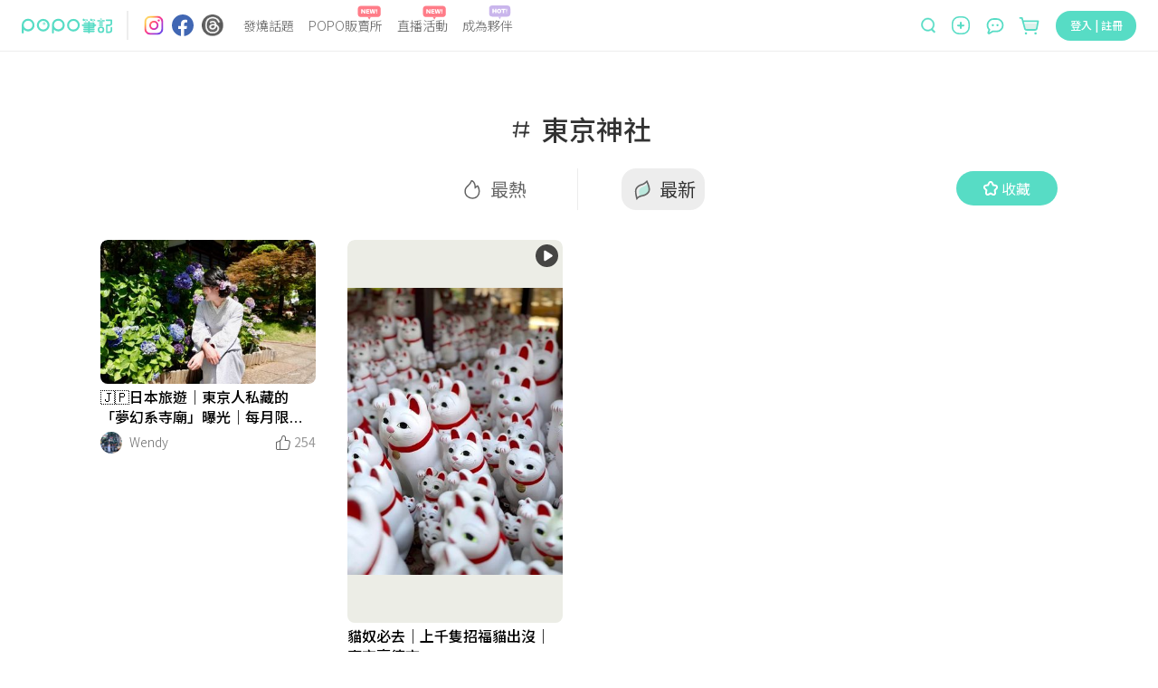

--- FILE ---
content_type: text/html; charset=utf-8
request_url: https://www.poponote.com/tag/660e95fdb972970007ef3b03/latest
body_size: 18166
content:
<!DOCTYPE html><html lang="zh-Hant-TW"><head><script async="" src="https://securepubads.g.doubleclick.net/tag/js/gpt.js"></script><script>var googletag = googletag || {};
              googletag.cmd = googletag.cmd || [];</script><script async="" src="https://pagead2.googlesyndication.com/pagead/js/adsbygoogle.js?client=ca-pub-2750767053599436" crossorigin="anonymous"></script><title>東京神社 ｜ POPO筆記 </title><meta charSet="utf-8"/><meta name="viewport" content="width=device-width, initial-scale=1.0, maximum-scale=5.0, user-scalable=0, viewport-fit=cover"/><meta name="msapplication-TileColor" content="#ffffff"/><meta name="theme-color" content="#ffffff"/><meta name="keywords" content="東京神社,POPO筆記,波波,POPO,筆記,POPONOTE,POPO原創"/><meta name="description" content="#東京神社 已經有 2 則筆記在討論這個話題！ 快加入POPO筆記 分享你每一個生活瞬間。"/><meta name="facebook-domain-verification" content="ltcrndos7oxckog33mnafyzur65hl7"/><meta property="og:title" content="東京神社 ｜ POPO筆記 "/><meta property="og:type" content="article"/><meta property="og:description" content="#東京神社 已經有 2 則筆記在討論這個話題！ 快加入POPO筆記 分享你每一個生活瞬間。"/><meta property="og:image" content="https://assets.poponote.app/note/6895961fdd3bd40007df01fe/media/6895961fdd3bd40007df01ff"/><meta property="og:url" content="https://www.poponote.comnull"/><meta property="og:locale:alternate" content="zh_TW"/><meta property="og:locale:alternate" content="zh_CN"/><meta property="fb:app_id" content="1787229064893053"/><meta property="og:image:alt" content="東京神社 ｜ POPO筆記 "/><meta property="og:@context" content="http://schema.org"/><meta property="og:@type" content="article"/><meta property="og:name" content="東京神社 ｜ POPO筆記 "/><meta property="og:keywords" content="東京神社,POPO筆記,波波,POPO,筆記,POPONOTE,POPO原創"/><meta property="og:text" content="#東京神社 已經有 2 則筆記在討論這個話題！ 快加入POPO筆記 分享你每一個生活瞬間。"/><meta name="robots" content="noindex"/><link rel="preload" as="image" href="https://imgproxy.poponote.app/1/auto/350/0/sm/0/aHR0cHM6Ly9hc3NldHMucG9wb25vdGUuYXBwL25vdGUvNjg5NTk2MWZkZDNiZDQwMDA3ZGYwMWZlL21lZGlhLzY4OTU5NjFmZGQzYmQ0MDAwN2RmMDFmZg=="/><link rel="preload" as="image" href="https://imgproxy.poponote.app/1/auto/350/0/sm/0/aHR0cHM6Ly9hc3NldHMucG9wb25vdGUuYXBwL25vdGUvNjYwZTk1ZmViOTcyOTcwMDA3ZWYzYjE5L2N1c3RvbWl6ZWRfY292ZXIvNjYwZTk1ZmViOTcyOTcwMDA3ZWYzYjFh"/><link rel="shortcut icon" type="image/x-icon" href="/favicon.ico"/><link rel="mask-icon" href="/static/images/manifest/favicon.svg"/><link rel="manifest" href="/manifest.json" crossorigin="anonymous"/><link rel="apple-touch-icon" href="/static/images/manifest/favicon-144-144.png"/><link rel="canonical" href="https://www.poponote.com/tag/660e95fdb972970007ef3b03/latest"/><script type="application/ld+json">{"@context":"https://schema.org","@type":"Organization","name":"POPO筆記","url":"https://www.poponote.com","logo":"https://www.poponote.com/static/images/manifest/favicon-192-192.png","description":"POPO筆記提供女生時下最新美妝保養開箱、時尚流行、明星穿搭、精品包款、運動瘦身、美食旅行、追劇線上看及韓國、日本、歐美新鮮事，即時接收POPO電商直播最新優惠、快速到貨服務讓購物更便利，還有不定期贈獎、優惠折扣活動","sameAs":["https://www.instagram.com/poponote_tw/","https://www.facebook.com/popo.note/","https://www.threads.com/@poponote_tw"]}</script><meta name="next-head-count" content="34"/><meta name="facebook-domain-verification" content="lnmzjbj9bd8z284kx13dbggmjbze93"/><link rel="preconnect" href="https://fonts.googleapis.com"/><link rel="preconnect" href="https://fonts.gstatic.com" crossorigin=""/><link rel="stylesheet" importance="high" data-href="https://fonts.googleapis.com/css2?family=Noto+Sans+TC:wght@300;400;500;700;900&amp;display=swap"/><link rel="preload" href="/_next/static/css/aa94488fb30f8d6e.css" as="style"/><link rel="stylesheet" href="/_next/static/css/aa94488fb30f8d6e.css" data-n-g=""/><noscript data-n-css=""></noscript><script defer="" nomodule="" src="/_next/static/chunks/polyfills-c67a75d1b6f99dc8.js"></script><script src="/static/scripts/modernizr.min.js" defer="" data-nscript="beforeInteractive"></script><script defer="" src="/_next/static/chunks/7536-ed7a5cb4314f1cf3.js"></script><script defer="" src="/_next/static/chunks/1559-5dea0896885ea056.js"></script><script defer="" src="/_next/static/chunks/7659.8e2f8d0bbd47602d.js"></script><script defer="" src="/_next/static/chunks/1607-c44e550d3480aa9d.js"></script><script defer="" src="/_next/static/chunks/7134-3d4830c16fdb1587.js"></script><script defer="" src="/_next/static/chunks/3251-26da490efc63a194.js"></script><script defer="" src="/_next/static/chunks/2598-2a90c1ad9a9c447f.js"></script><script defer="" src="/_next/static/chunks/7618-1a09276d5633c33b.js"></script><script defer="" src="/_next/static/chunks/3678-793ac275ec3739f3.js"></script><script defer="" src="/_next/static/chunks/8576.f17b0865834ac5a0.js"></script><script defer="" src="/_next/static/chunks/219.0068fb553f89138d.js"></script><script defer="" src="/_next/static/chunks/7327.db3a0623daa6f39d.js"></script><script defer="" src="/_next/static/chunks/6134.401034b1dfd1089c.js"></script><script defer="" src="/_next/static/chunks/7614.3b714ac51cf0fc06.js"></script><script defer="" src="/_next/static/chunks/3119.22e15ef7c50f55aa.js"></script><script defer="" src="/_next/static/chunks/5562.a31cb66bf75f112a.js"></script><script defer="" src="/_next/static/chunks/6523.0929eb06a2898a8a.js"></script><script defer="" src="/_next/static/chunks/4770.1472f2af83a225c8.js"></script><script src="/_next/static/chunks/webpack-202a31e62e9c2274.js" defer=""></script><script src="/_next/static/chunks/framework-f44ba79936f400b5.js" defer=""></script><script src="/_next/static/chunks/main-26654fbdd1144f9f.js" defer=""></script><script src="/_next/static/chunks/pages/_app-633a6fabc0b8e62f.js" defer=""></script><script src="/_next/static/chunks/1664-402522dac0871a46.js" defer=""></script><script src="/_next/static/chunks/6896-90012b17a690bdab.js" defer=""></script><script src="/_next/static/chunks/8652-bf3be74a494843bc.js" defer=""></script><script src="/_next/static/chunks/3920-58558f7416b653cf.js" defer=""></script><script src="/_next/static/chunks/8157-5a1c4ac2560e29ca.js" defer=""></script><script src="/_next/static/chunks/9474-f6e586aa5cb891d2.js" defer=""></script><script src="/_next/static/chunks/3659-c75f65e1133fbd71.js" defer=""></script><script src="/_next/static/chunks/9427-d4d346ef476a8ebd.js" defer=""></script><script src="/_next/static/chunks/7882-b70564111404aaa2.js" defer=""></script><script src="/_next/static/chunks/6751-bafed7320717c0d3.js" defer=""></script><script src="/_next/static/chunks/9918-f724020163d0ae8e.js" defer=""></script><script src="/_next/static/chunks/4107-571c864cb3808379.js" defer=""></script><script src="/_next/static/chunks/1954-236832373ee093a2.js" defer=""></script><script src="/_next/static/chunks/8532-08c4c8018b1a61b0.js" defer=""></script><script src="/_next/static/chunks/pages/tag/%5BtagId%5D/%5BnoteType%5D-005c9dcb5e18634e.js" defer=""></script><script src="/_next/static/NkPhRdpVvNy6_gBRa-ICs/_buildManifest.js" defer=""></script><script src="/_next/static/NkPhRdpVvNy6_gBRa-ICs/_ssgManifest.js" defer=""></script><style data-styled="" data-styled-version="5.3.11">.kThZAL{width:1px;height:1px;position:absolute;top:0;left:0;display:-webkit-box;display:-webkit-flex;display:-ms-flexbox;display:flex;}/*!sc*/
.eGLzkv{background-color:#fff;-webkit-flex-direction:column;-ms-flex-direction:column;flex-direction:column;z-index:1100;display:-webkit-box;display:-webkit-flex;display:-ms-flexbox;display:flex;position:relative;}/*!sc*/
.jLsjDm{display:-webkit-box;display:-webkit-flex;display:-ms-flexbox;display:flex;position:relative;}/*!sc*/
@media screen and (min-width:0){.jLsjDm{padding-left:8px;padding-right:8px;}}/*!sc*/
@media screen and (min-width:481px){.jLsjDm{padding-left:16px;padding-right:16px;}}/*!sc*/
@media screen and (min-width:769px){.jLsjDm{padding-left:24px;padding-right:24px;}}/*!sc*/
@media screen and (min-width:1281px){.jLsjDm{margin-left:auto;margin-right:auto;}}/*!sc*/
.dBJrcm{-webkit-align-items:center;-webkit-box-align:center;-ms-flex-align:center;align-items:center;display:-webkit-box;display:-webkit-flex;display:-ms-flexbox;display:flex;position:relative;width:auto;}/*!sc*/
@media screen and (min-width:0){.dBJrcm{margin-right:auto;}}/*!sc*/
@media screen and (min-width:769px){.dBJrcm{margin-right:0px;}}/*!sc*/
.ciJvTt{border-radius:4px;width:100px;height:100%;display:-webkit-box;display:-webkit-flex;display:-ms-flexbox;display:flex;position:relative;}/*!sc*/
.eZohAB{margin-left:16px;margin-right:16px;width:1px;height:32px;border:1px solid;border-color:#EDEDED;display:-webkit-box;display:-webkit-flex;display:-ms-flexbox;display:flex;position:relative;}/*!sc*/
.bPTpaU{-webkit-flex-direction:row;-ms-flex-direction:row;flex-direction:row;margin-right:auto;display:-webkit-box;display:-webkit-flex;display:-ms-flexbox;display:flex;position:relative;}/*!sc*/
.dlOXLA{width:24px;height:24px;display:-webkit-box;display:-webkit-flex;display:-ms-flexbox;display:flex;position:relative;}/*!sc*/
.fNCtfJ{margin-left:8px;width:24px;height:24px;display:-webkit-box;display:-webkit-flex;display:-ms-flexbox;display:flex;position:relative;}/*!sc*/
.pVaYo{margin-left:9px;width:24px;height:24px;display:-webkit-box;display:-webkit-flex;display:-ms-flexbox;display:flex;position:relative;}/*!sc*/
.idjEwX{-webkit-flex:1;-ms-flex:1;flex:1;position:relative;}/*!sc*/
@media screen and (min-width:0){.idjEwX{display:none;margin-left:14px;margin-right:0px;}}/*!sc*/
@media screen and (min-width:769px){.idjEwX{display:-webkit-box;display:-webkit-flex;display:-ms-flexbox;display:flex;}}/*!sc*/
@media screen and (min-width:1281px){.idjEwX{margin-left:64px;margin-right:64px;}}/*!sc*/
.hswyMG{position:relative;text-align:-webkit-center;}/*!sc*/
@media screen and (min-width:0){.hswyMG{margin-left:8px;margin-right:8px;}}/*!sc*/
@media screen and (min-width:1281px){.hswyMG{margin-left:16px;margin-right:16px;}}/*!sc*/
.iRymFe{border-bottom:none;border-color:#57dcc5;color:#646464;font-family:Noto Sans TC;text-align:-webkit-center;width:-webkit-fit-content;width:-moz-fit-content;width:fit-content;}/*!sc*/
@media screen and (min-width:769px){.iRymFe{font-family:Noto Sans TC;font-weight:300;line-height:1.5;font-size:14px;}}/*!sc*/
@media screen and (min-width:1281px){.iRymFe{font-family:Noto Sans TC;font-weight:300;line-height:1.5;font-size:16px;}}/*!sc*/
.drCtUn{height:16px;width:26px;position:absolute;top:-12px;right:2px;}/*!sc*/
.bprHYx{background-color:transparent;color:#999999;cursor:pointer;height:auto;line-height:1.4;padding:0px;position:relative;text-align:-webkit-center;width:auto;}/*!sc*/
@media screen and (min-width:0){.bprHYx{margin-left:8px;margin-right:8px;font-family:Noto Sans TC;line-height:1.5;font-size:12px;border-radius:30px;}}/*!sc*/
@media screen and (min-width:481px){.bprHYx{font-family:Noto Sans TC;line-height:1.5;font-size:16px;}}/*!sc*/
@media screen and (min-width:769px){.bprHYx{border-radius:40px;}}/*!sc*/
@media screen and (min-width:1281px){.bprHYx{margin-left:16px;margin-right:16px;}}/*!sc*/
.keUIbI{height:16px;width:25px;position:absolute;top:-12px;right:2px;}/*!sc*/
.iCUimJ{-webkit-align-items:center;-webkit-box-align:center;-ms-flex-align:center;align-items:center;width:auto;display:-webkit-box;display:-webkit-flex;display:-ms-flexbox;display:flex;position:relative;}/*!sc*/
.veUkH{-webkit-align-items:center;-webkit-box-align:center;-ms-flex-align:center;align-items:center;height:34px;position:relative;}/*!sc*/
@media screen and (min-width:0){.veUkH{display:none;}}/*!sc*/
@media screen and (min-width:1281px){.veUkH{display:-webkit-box;display:-webkit-flex;display:-ms-flexbox;display:flex;}}/*!sc*/
.frrYyB{width:190px;height:32px;-webkit-align-items:center;-webkit-box-align:center;-ms-flex-align:center;align-items:center;display:-webkit-box;display:-webkit-flex;display:-ms-flexbox;display:flex;position:relative;}/*!sc*/
.dNRtUm{display:-webkit-box;display:-webkit-flex;display:-ms-flexbox;display:flex;-webkit-flex:1;-ms-flex:1;flex:1;position:relative;}/*!sc*/
@media screen and (min-width:0){.dNRtUm{margin-right:16px;padding:0 16px;background-color:#fff;border-bottom:none;border-radius:50px;}}/*!sc*/
@media screen and (min-width:481px){.dNRtUm{margin-right:8px;padding:0 30px 0 22px;}}/*!sc*/
@media screen and (min-width:769px){.dNRtUm{margin-right:0;padding:0;background-color:transparent;border-bottom:1px solid;border-color:#dedede;border-radius:0;}}/*!sc*/
.gaTvJo{background-color:transparent;border-radius:0px;color:#57dcc5;cursor:pointer;height:32px;line-height:1.4;padding:0px;width:13px;}/*!sc*/
@media screen and (min-width:0){.gaTvJo{margin-right:5px;font-family:Noto Sans TC;line-height:1.5;font-size:12px;}}/*!sc*/
@media screen and (min-width:481px){.gaTvJo{margin-right:8px;font-family:Noto Sans TC;line-height:1.5;font-size:16px;}}/*!sc*/
.dWfPMM{height:13px;width:13px;}/*!sc*/
.krwXiQ{height:19px;width:100%;display:-webkit-box;display:-webkit-flex;display:-ms-flexbox;display:flex;position:relative;}/*!sc*/
.itfyFl{background-color:transparent;border-radius:0px;color:#57dcc5;cursor:pointer;line-height:1.4;padding:0px;width:20px;}/*!sc*/
@media screen and (min-width:0){.itfyFl{display:-webkit-box;display:-webkit-flex;display:-ms-flexbox;display:flex;font-family:Noto Sans TC;line-height:1.5;font-size:12px;}}/*!sc*/
@media screen and (min-width:481px){.itfyFl{font-family:Noto Sans TC;line-height:1.5;font-size:16px;}}/*!sc*/
@media screen and (min-width:1281px){.itfyFl{display:none;height:32px;}}/*!sc*/
.jCAECu{height:20px;width:20px;min-width:20px;}/*!sc*/
.kXZWTJ{-webkit-align-items:center;-webkit-box-align:center;-ms-flex-align:center;align-items:center;margin-left:16px;margin-top:2px;position:relative;width:auto;}/*!sc*/
@media screen and (min-width:0){.kXZWTJ{display:-webkit-box;display:-webkit-flex;display:-ms-flexbox;display:flex;}}/*!sc*/
@media screen and (min-width:769px){.kXZWTJ{display:none;}}/*!sc*/
.hnWiDf{height:16px;width:25px;position:absolute;top:-16px;}/*!sc*/
.gqscrA{height:20px;width:20px;}/*!sc*/
.eNCnLd{-webkit-align-items:center;-webkit-box-align:center;-ms-flex-align:center;align-items:center;margin-left:14px;margin-top:2px;position:relative;width:auto;}/*!sc*/
@media screen and (min-width:0){.eNCnLd{display:none;}}/*!sc*/
@media screen and (min-width:1281px){.eNCnLd{display:-webkit-box;display:-webkit-flex;display:-ms-flexbox;display:flex;}}/*!sc*/
.hDnNIw{height:27px;width:27px;}/*!sc*/
.gaelja{-webkit-align-items:center;-webkit-box-align:center;-ms-flex-align:center;align-items:center;margin-left:16px;position:relative;width:auto;}/*!sc*/
@media screen and (min-width:0){.gaelja{display:none;}}/*!sc*/
@media screen and (min-width:769px){.gaelja{display:-webkit-box;display:-webkit-flex;display:-ms-flexbox;display:flex;}}/*!sc*/
.hCSiFi{-webkit-align-items:center;-webkit-box-align:center;-ms-flex-align:center;align-items:center;background-color:transparent;border-radius:0px;color:#57dcc5;cursor:pointer;display:-webkit-box;display:-webkit-flex;display:-ms-flexbox;display:flex;height:auto;line-height:1.4;padding:0px;width:auto;}/*!sc*/
@media screen and (min-width:0){.hCSiFi{font-family:Noto Sans TC;line-height:1.5;font-size:12px;}}/*!sc*/
@media screen and (min-width:481px){.hCSiFi{font-family:Noto Sans TC;line-height:1.5;font-size:16px;}}/*!sc*/
.heLoyf{width:20;height:18;}/*!sc*/
.gDnjjR{width:25;height:24;}/*!sc*/
.ceLNqa{min-height:calc(100vh - 56px);min-width:320px;overflow-x:hidden;}/*!sc*/
@media screen and (min-width:0){.ceLNqa{padding-top:56px;}}/*!sc*/
@media screen and (min-width:769px){.ceLNqa{padding-top:56px;}}/*!sc*/
.Msrxk{margin-bottom:20px;margin-left:auto;margin-right:auto;}/*!sc*/
@media screen and (min-width:0){.Msrxk{max-width:100%;padding-left:8px;padding-right:8px;}}/*!sc*/
@media screen and (min-width:481px){.Msrxk{max-width:100%;padding-left:16px;padding-right:16px;}}/*!sc*/
@media screen and (min-width:769px){.Msrxk{max-width:768px;}}/*!sc*/
@media screen and (min-width:1281px){.Msrxk{max-width:1090px;padding-left:0px;padding-right:0px;}}/*!sc*/
@media screen and (min-width:1441px){.Msrxk{max-width:1330px;}}/*!sc*/
.dlYGwe{-webkit-align-items:center;-webkit-box-align:center;-ms-flex-align:center;align-items:center;display:-webkit-box;display:-webkit-flex;display:-ms-flexbox;display:flex;-webkit-flex-direction:column;-ms-flex-direction:column;flex-direction:column;-webkit-box-pack:center;-webkit-justify-content:center;-ms-flex-pack:center;justify-content:center;position:relative;width:100%;}/*!sc*/
@media screen and (min-width:0){.dlYGwe{margin-top:8px;}}/*!sc*/
@media screen and (min-width:481px){.dlYGwe{margin-top:32px;}}/*!sc*/
.xcZOq{display:-webkit-box;display:-webkit-flex;display:-ms-flexbox;display:flex;position:relative;}/*!sc*/
@media screen and (min-width:481px){.xcZOq{padding-top:5px;}}/*!sc*/
@media screen and (min-width:769px){.xcZOq{padding-top:16px;}}/*!sc*/
.iZeaCc{display:-webkit-box;display:-webkit-flex;display:-ms-flexbox;display:flex;max-width:80vw;position:relative;}/*!sc*/
@media screen and (min-width:0){.iZeaCc{padding-top:0px;}}/*!sc*/
@media screen and (min-width:481px){.iZeaCc{padding-top:16px;}}/*!sc*/
.hkfDpk{height:20px;}/*!sc*/
@media screen and (min-width:0){.hkfDpk{width:11px;margin-right:4px;}}/*!sc*/
@media screen and (min-width:481px){.hkfDpk{width:30px;}}/*!sc*/
@media screen and (min-width:769px){.hkfDpk{margin-right:8px;}}/*!sc*/
.fumdzC{color:#333333;font-family:Noto Sans TC;}/*!sc*/
@media screen and (min-width:0){.fumdzC{font-family:Noto Sans TC;font-weight:500;line-height:1.5;font-size:14px;}}/*!sc*/
@media screen and (min-width:481px){.fumdzC{font-family:Noto Sans TC;font-weight:500;line-height:1.5;font-size:30px;}}/*!sc*/
.fRAQni{display:-webkit-box;display:-webkit-flex;display:-ms-flexbox;display:flex;position:relative;width:100%;}/*!sc*/
@media screen and (min-width:0){.fRAQni{-webkit-box-pack:justify;-webkit-justify-content:space-between;-ms-flex-pack:justify;justify-content:space-between;}}/*!sc*/
@media screen and (min-width:769px){.fRAQni{-webkit-box-pack:center;-webkit-justify-content:center;-ms-flex-pack:center;justify-content:center;}}/*!sc*/
.jhMzSh{-webkit-align-items:center;-webkit-box-align:center;-ms-flex-align:center;align-items:center;display:-webkit-box;display:-webkit-flex;display:-ms-flexbox;display:flex;-webkit-box-pack:center;-webkit-justify-content:center;-ms-flex-pack:center;justify-content:center;position:relative;}/*!sc*/
@media screen and (min-width:0){.jhMzSh{margin-top:10px;margin-bottom:0px;height:24px;}}/*!sc*/
@media screen and (min-width:481px){.jhMzSh{margin-top:24px;margin-bottom:12px;}}/*!sc*/
@media screen and (min-width:769px){.jhMzSh{height:40px;}}/*!sc*/
.iiRVfu{-webkit-align-items:center;-webkit-box-align:center;-ms-flex-align:center;align-items:center;display:-webkit-box;display:-webkit-flex;display:-ms-flexbox;display:flex;height:auto;-webkit-box-pack:center;-webkit-justify-content:center;-ms-flex-pack:center;justify-content:center;position:relative;width:100%;}/*!sc*/
@media screen and (min-width:0){.iiRVfu{padding-left:16px;padding-right:16px;}}/*!sc*/
@media screen and (min-width:481px){.iiRVfu{padding-left:32px;padding-right:32px;}}/*!sc*/
@media screen and (min-width:769px){.iiRVfu{padding-left:48px;padding-right:48px;}}/*!sc*/
.dZHZGC{padding-left:8px;padding-right:8px;display:-webkit-box;display:-webkit-flex;display:-ms-flexbox;display:flex;position:relative;}/*!sc*/
.TYHib{display:-webkit-box;display:-webkit-flex;display:-ms-flexbox;display:flex;margin-right:8px;position:relative;}/*!sc*/
@media screen and (min-width:0){.TYHib{width:16px;}}/*!sc*/
@media screen and (min-width:481px){.TYHib{width:24px;}}/*!sc*/
.iGsjdc{height:24px;width:24px;}/*!sc*/
.hOiogC{border-radius:4px;color:#666666;font-family:Noto Sans TC;text-align:center;}/*!sc*/
@media screen and (min-width:0){.hOiogC{font-family:Noto Sans TC;line-height:1.5;font-size:12px;}}/*!sc*/
@media screen and (min-width:481px){.hOiogC{font-family:Noto Sans TC;line-height:1.5;font-size:20px;}}/*!sc*/
.dNnUra{border-radius:4px;color:#333333;font-family:Noto Sans TC;text-align:center;}/*!sc*/
@media screen and (min-width:0){.dNnUra{font-family:Noto Sans TC;line-height:1.5;font-size:12px;}}/*!sc*/
@media screen and (min-width:481px){.dNnUra{font-family:Noto Sans TC;line-height:1.5;font-size:20px;}}/*!sc*/
.funqWW{-webkit-align-items:center;-webkit-box-align:center;-ms-flex-align:center;align-items:center;background-color:#57dcc5;color:#fff;cursor:pointer;display:-webkit-box;display:-webkit-flex;display:-ms-flexbox;display:flex;-webkit-box-pack:center;-webkit-justify-content:center;-ms-flex-pack:center;justify-content:center;line-height:1.4;}/*!sc*/
@media screen and (min-width:0){.funqWW{width:72px;height:27px;padding:4px 16px;position:block;margin-top:12px;font-family:Noto Sans TC;line-height:1.5;font-size:12px;border-radius:30px;}}/*!sc*/
@media screen and (min-width:481px){.funqWW{width:112px;height:38px;padding:8px 20px;font-family:Noto Sans TC;line-height:1.5;font-size:16px;}}/*!sc*/
@media screen and (min-width:769px){.funqWW{position:absolute;right:0;top:calc(50% - 14px);margin-top:0px;border-radius:40px;}}/*!sc*/
.funqWW:disabled{background-color:#abede2;}/*!sc*/
.funqWW:disabled:hover{background-color:#abede2;}/*!sc*/
.funqWW:hover{background-color:#69ebd4;}/*!sc*/
@media (hover:none){.funqWW:hover{background-color:#57dcc5;}}/*!sc*/
.ivmMDY{display:-webkit-box;display:-webkit-flex;display:-ms-flexbox;display:flex;position:relative;width:100%;}/*!sc*/
@media screen and (min-width:0){.ivmMDY{height:40px;}}/*!sc*/
@media screen and (min-width:481px){.ivmMDY{height:64px;}}/*!sc*/
@media screen and (min-width:769px){.ivmMDY{height:80px;}}/*!sc*/
.JbCYb{margin-bottom:20px;margin-left:auto;margin-right:auto;}/*!sc*/
@media screen and (min-width:0){.JbCYb{max-width:100%;padding-left:8px;padding-right:8px;margin:0;}}/*!sc*/
@media screen and (min-width:481px){.JbCYb{max-width:100%;padding-left:16px;padding-right:16px;}}/*!sc*/
@media screen and (min-width:769px){.JbCYb{max-width:768px;margin:0 auto;}}/*!sc*/
@media screen and (min-width:1281px){.JbCYb{max-width:1090px;padding-left:0px;padding-right:0px;}}/*!sc*/
@media screen and (min-width:1441px){.JbCYb{max-width:1330px;}}/*!sc*/
.joVrUn{color:#333333;font-family:Noto Sans TC;}/*!sc*/
@media screen and (min-width:0){.joVrUn{margin-left:14px;padding-right:36px;font-family:Noto Sans TC;font-weight:500;line-height:1.5;font-size:18px;}}/*!sc*/
@media screen and (min-width:481px){.joVrUn{padding-right:70px;font-family:Noto Sans TC;font-weight:500;line-height:1.5;font-size:26px;}}/*!sc*/
@media screen and (min-width:769px){.joVrUn{margin-left:0px;padding-right:113px;}}/*!sc*/
.dbuMGP{height:20px;}/*!sc*/
@media screen and (min-width:0){.dbuMGP{width:11px;margin-right:4px;padding-top:7px;}}/*!sc*/
@media screen and (min-width:481px){.dbuMGP{width:30px;padding-top:0;}}/*!sc*/
@media screen and (min-width:769px){.dbuMGP{margin-right:8px;}}/*!sc*/
.jRTgrj{display:-webkit-box;display:-webkit-flex;display:-ms-flexbox;display:flex;-webkit-flex-shrink:0;-ms-flex-negative:0;flex-shrink:0;position:relative;}/*!sc*/
@media screen and (min-width:0){.jRTgrj{height:24px;}}/*!sc*/
@media screen and (min-width:769px){.jRTgrj{height:20px;}}/*!sc*/
.bBPmmG{-webkit-flex:1;-ms-flex:1;flex:1;display:-webkit-box;display:-webkit-flex;display:-ms-flexbox;display:flex;position:relative;}/*!sc*/
.gIxwjf{display:-webkit-box;display:-webkit-flex;display:-ms-flexbox;display:flex;margin-left:10px;position:relative;}/*!sc*/
@media screen and (min-width:481px){.gIxwjf{margin-left:41px;}}/*!sc*/
.kQCYwY{-webkit-align-items:center;-webkit-box-align:center;-ms-flex-align:center;align-items:center;background-color:#57dcc5;color:#fff;cursor:pointer;display:-webkit-box;display:-webkit-flex;display:-ms-flexbox;display:flex;-webkit-box-pack:center;-webkit-justify-content:center;-ms-flex-pack:center;justify-content:center;line-height:1.4;}/*!sc*/
@media screen and (min-width:0){.kQCYwY{width:72px;height:27px;padding:4px 16px;font-family:Noto Sans TC;line-height:1.5;font-size:12px;border-radius:30px;}}/*!sc*/
@media screen and (min-width:481px){.kQCYwY{width:112px;height:38px;padding:8px 20px;font-family:Noto Sans TC;line-height:1.5;font-size:16px;}}/*!sc*/
@media screen and (min-width:769px){.kQCYwY{border-radius:40px;}}/*!sc*/
.kQCYwY:disabled{background-color:#abede2;}/*!sc*/
.kQCYwY:disabled:hover{background-color:#abede2;}/*!sc*/
.kQCYwY:hover{background-color:#69ebd4;}/*!sc*/
@media (hover:none){.kQCYwY:hover{background-color:#57dcc5;}}/*!sc*/
.ccwWt{-webkit-flex-direction:column;-ms-flex-direction:column;flex-direction:column;-webkit-align-items:center;-webkit-box-align:center;-ms-flex-align:center;align-items:center;display:-webkit-box;display:-webkit-flex;display:-ms-flexbox;display:flex;position:relative;}/*!sc*/
.jNyFwY{display:grid;margin-bottom:30px;position:relative;}/*!sc*/
@media screen and (min-width:0){.jNyFwY{grid-template-columns:repeat(2,minmax(150px,46.875vw));grid-auto-rows:1vw;grid-gap:0 2vw;padding-top:8px;padding-bottom:8px;}}/*!sc*/
@media screen and (min-width:481px){.jNyFwY{grid-gap:0 1vw;padding-top:24px;padding-bottom:24px;}}/*!sc*/
@media screen and (min-width:769px){.jNyFwY{grid-template-columns:repeat(auto-fill,238px);grid-auto-rows:1px;grid-gap:0;}}/*!sc*/
@media screen and (min-width:1281px){.jNyFwY{grid-template-columns:repeat(auto-fill,248px);}}/*!sc*/
.brwhwt{position:relative;}/*!sc*/
.gjkujb{display:-webkit-box;display:-webkit-flex;display:-ms-flexbox;display:flex;height:100%;position:relative;}/*!sc*/
@media screen and (min-width:0){.gjkujb{padding-top:calc(46.875vw * 0.6666666666666666);}}/*!sc*/
@media screen and (min-width:769px){.gjkujb{padding-top:158.66666666666666px;}}/*!sc*/
@media screen and (min-width:1281px){.gjkujb{padding-top:165.33333333333331px;}}/*!sc*/
.kvPnTd{display:-webkit-box;display:-webkit-flex;display:-ms-flexbox;display:flex;position:relative;}/*!sc*/
.cAfBZA{background-color:transparent;display:-webkit-box;display:-webkit-flex;display:-ms-flexbox;display:flex;-webkit-flex-direction:column;-ms-flex-direction:column;flex-direction:column;min-height:auto;padding:auto;position:relative;width:100%;}/*!sc*/
@media screen and (min-width:0){.cAfBZA{padding-top:5px;}}/*!sc*/
@media screen and (min-width:1441px){.cAfBZA{padding-top:7px;}}/*!sc*/
.giOVnx{color:#fff;font-family:BlinkMacSystemFont,arial,Noto Sans TC;margin-bottom:4px;}/*!sc*/
@media screen and (min-width:0){.giOVnx{font-family:Noto Sans TC;line-height:1.5;font-size:16px;}}/*!sc*/
@media screen and (min-width:481px){.giOVnx{font-family:Noto Sans TC;line-height:1.5;font-size:16px;}}/*!sc*/
@media screen and (min-width:769px){.giOVnx{font-family:Noto Sans TC;line-height:1.5;font-size:16px;}}/*!sc*/
.dNPvXk{-webkit-flex-direction:row;-ms-flex-direction:row;flex-direction:row;-webkit-align-items:center;-webkit-box-align:center;-ms-flex-align:center;align-items:center;-webkit-box-pack:center;-webkit-justify-content:center;-ms-flex-pack:center;justify-content:center;margin-top:0px;display:-webkit-box;display:-webkit-flex;display:-ms-flexbox;display:flex;position:relative;}/*!sc*/
.ldxwtO{width:100%;}/*!sc*/
.eRoHdh{background-color:#F5F5F5;border-radius:50%;display:-webkit-box;display:-webkit-flex;display:-ms-flexbox;display:flex;position:relative;}/*!sc*/
@media screen and (min-width:0){.eRoHdh{width:24px;height:24px;}}/*!sc*/
@media screen and (min-width:481px){.eRoHdh{width:24px;height:24px;}}/*!sc*/
@media screen and (min-width:769px){.eRoHdh{width:24px;height:24px;}}/*!sc*/
.kmBIJs{margin-left:8px;}/*!sc*/
.hflYwk{color:#666666;font-family:Noto Sans TC;}/*!sc*/
@media screen and (min-width:0){.hflYwk{font-family:Noto Sans TC;font-weight:300;line-height:1.5;font-size:14px;}}/*!sc*/
@media screen and (min-width:481px){.hflYwk{font-family:Noto Sans TC;font-weight:300;line-height:1.5;font-size:14px;}}/*!sc*/
@media screen and (min-width:769px){.hflYwk{font-family:Noto Sans TC;line-height:1.5;font-size:14px;}}/*!sc*/
.injyPN{-webkit-align-items:center;-webkit-box-align:center;-ms-flex-align:center;align-items:center;display:-webkit-box;display:-webkit-flex;display:-ms-flexbox;display:flex;position:relative;}/*!sc*/
.eGPnbQ{height:16px;width:16px;}/*!sc*/
.cMtjWM{font-family:Noto Sans TC;color:#999999;line-height:1.5;font-size:14px;margin-left:4px;}/*!sc*/
.kurwCY{display:-webkit-box;display:-webkit-flex;display:-ms-flexbox;display:flex;height:100%;position:relative;}/*!sc*/
@media screen and (min-width:0){.kurwCY{padding-top:calc(46.875vw * 1.7777777777777777);}}/*!sc*/
@media screen and (min-width:769px){.kurwCY{padding-top:423.1111111111111px;}}/*!sc*/
@media screen and (min-width:1281px){.kurwCY{padding-top:440.88888888888886px;}}/*!sc*/
.kcmxdB{position:absolute;top:5px;right:5px;padding:5px;border-radius:50%;background-color:#000000B3;display:-webkit-box;display:-webkit-flex;display:-ms-flexbox;display:flex;}/*!sc*/
.htniiZ{height:15px;width:15px;padding-left:3px;}/*!sc*/
.iGczHf{font-family:Noto Sans TC;color:#999999;text-align:center;margin-bottom:20px;font-weight:300;line-height:1.5;font-size:12px;}/*!sc*/
data-styled.g1[id="sc-4f8b2f8-0"]{content:"kThZAL,eGLzkv,jLsjDm,dBJrcm,ciJvTt,eZohAB,bPTpaU,dlOXLA,fNCtfJ,pVaYo,idjEwX,hswyMG,iRymFe,drCtUn,bprHYx,keUIbI,iCUimJ,veUkH,frrYyB,dNRtUm,gaTvJo,dWfPMM,krwXiQ,itfyFl,jCAECu,kXZWTJ,hnWiDf,gqscrA,eNCnLd,hDnNIw,gaelja,hCSiFi,heLoyf,gDnjjR,ceLNqa,Msrxk,dlYGwe,xcZOq,iZeaCc,hkfDpk,fumdzC,fRAQni,jhMzSh,iiRVfu,dZHZGC,TYHib,iGsjdc,hOiogC,dNnUra,funqWW,ivmMDY,JbCYb,joVrUn,dbuMGP,jRTgrj,bBPmmG,gIxwjf,kQCYwY,ccwWt,jNyFwY,brwhwt,gjkujb,kvPnTd,cAfBZA,giOVnx,dNPvXk,ldxwtO,eRoHdh,kmBIJs,hflYwk,injyPN,eGPnbQ,cMtjWM,kurwCY,kcmxdB,htniiZ,iGczHf,"}/*!sc*/
.jmbmzV{white-space:nowrap;font-family:Noto Sans TC;}/*!sc*/
.cpKjy{overflow:hidden;text-overflow:ellipsis;white-space:nowrap;font-family:Noto Sans TC;}/*!sc*/
.coyzLH{font-family:BlinkMacSystemFont,arial,Noto Sans TC;}/*!sc*/
.kDNioH{font-family:Noto Sans TC;}/*!sc*/
data-styled.g11[id="sc-9f02d635-1"]{content:"jmbmzV,cpKjy,coyzLH,kDNioH,"}/*!sc*/
#nprogress .bar{background-color:#57dcc5;z-index:10000;}/*!sc*/
data-styled.g12[id="sc-global-dlsRCf1"]{content:"sc-global-dlsRCf1,"}/*!sc*/
@media (min-width:1091px) and (max-width:1440px){.bQkzLY{max-width:1090px;}}/*!sc*/
data-styled.g14[id="sc-8d090415-1"]{content:"bQkzLY,"}/*!sc*/
.hOsdK{cursor:pointer;opacity:1;line-height:1.4;}/*!sc*/
data-styled.g32[id="sc-d31ddfd1-0"]{content:"hOsdK,"}/*!sc*/
.jpteaH{overflow:hidden;object-fit:cover;}/*!sc*/
data-styled.g48[id="sc-8251a79a-0"]{content:"jpteaH,"}/*!sc*/
html,body,div,span,applet,object,iframe,h1,h2,h3,h4,h5,h6,p,blockquote,pre,a,abbr,acronym,address,big,cite,code,del,dfn,em,img,ins,kbd,q,s,samp,small,strike,strong,sub,sup,tt,var,b,u,i,center,button,dl,dt,dd,ol,ul,li,fieldset,form,label,legend,table,caption,tbody,tfoot,thead,tr,th,td,article,aside,canvas,details,embed,figure,figcaption,footer,header,hgroup,main,menu,nav,output,ruby,section,summary,time,mark,audio,video,input,textarea{border:0;font:inherit;font-family:PingFang TC,-apple-system,BlinkMacSystemFont,“Noto sans”,Roboto, “Helvetica Neue”,Helvetica,“Segoe UI”,Arial,"Microsoft JhengHei", “Microsoft YaHei”,STHeiti,SimSun,STSong,sans-serif, "Apple Color Emoji","Segoe UI Emoji","Segoe UI Symbol", "Noto Color Emoji";font-size:12px;font-weight:normal;font-display:swap;list-style:none;margin:0;padding:0;vertical-align:baseline;}/*!sc*/
article,aside,details,figcaption,figure,footer,header,hgroup,main,menu,nav,section{display:block;}/*!sc*/
*[hidden]{display:none;}/*!sc*/
body{line-height:1;height:100%;overflow-x:hidden;}/*!sc*/
ol,ul{list-style:none;}/*!sc*/
blockquote,q{quotes:none;}/*!sc*/
blockquote:before,blockquote:after,q:before,q:after{content:none;content:'';}/*!sc*/
table{border-collapse:collapse;border-spacing:0;}/*!sc*/
button,input[type="button"],input[type="submit"]{cursor:pointer;}/*!sc*/
body,button,input,textarea{border:none;}/*!sc*/
input{-webkit-appearance:none;outline:0 none;}/*!sc*/
img,input{border:none;}/*!sc*/
img{max-width:100%;}/*!sc*/
ul,ol{list-style:none;}/*!sc*/
i{font-style:normal;}/*!sc*/
button,input[type="button"],input[type="submit"]{cursor:pointer;}/*!sc*/
a{color:currentColor;cursor:pointer;-webkit-text-decoration:none;text-decoration:none;}/*!sc*/
div:focus,a:focus,button:focus,input:focus,*:focus{outline:0;}/*!sc*/
input::-webkit-outer-spin-button,input::-webkit-inner-spin-button{-webkit-appearance:none;margin:0;}/*!sc*/
input[type=number]{-moz-appearance:textfield;}/*!sc*/
input:-webkit-autofill,input:-webkit-autofill:hover,input:-webkit-autofill:focus,input:-webkit-autofill:active{-webkit-transition:"color 9999s ease-out, background-color 9999s ease-out";-webkit-transition-delay:9999s;}/*!sc*/
::-ms-clear,::-ms-reveal{display:none;}/*!sc*/
article,aside,details,figcaption,figure,footer,hgroup,main,menu,nav,section,summary{display:block;}/*!sc*/
audio,canvas,progress,video{display:inline-block;}/*!sc*/
table{border-collapse:collapse;border-spacing:0;}/*!sc*/
::-webkit-scrollbar{width:6px;height:6px;background-color:#f5f5f5;}/*!sc*/
::-webkit-scrollbar-thumb{background:#999999;border-radius:2.5px;}/*!sc*/
::-webkit-scrollbar :horizontal{height:7px;width:7px;}/*!sc*/
*,*::before,*::after{box-sizing:border-box;}/*!sc*/
data-styled.g70[id="sc-global-hTfYbz1"]{content:"sc-global-hTfYbz1,"}/*!sc*/
@media screen and (min-width:0){.fUijvd{border-radius:0;}}/*!sc*/
@media screen and (min-width:769px){.fUijvd{border-radius:30px;}}/*!sc*/
data-styled.g71[id="sc-e3c7349c-0"]{content:"fUijvd,"}/*!sc*/
.jtdplr{z-index:1300;}/*!sc*/
data-styled.g72[id="sc-e3c7349c-1"]{content:"jtdplr,"}/*!sc*/
.dnuwCj{-webkit-align-items:center;-webkit-box-align:center;-ms-flex-align:center;align-items:center;display:-webkit-box;display:-webkit-flex;display:-ms-flexbox;display:flex;-webkit-flex-direction:row;-ms-flex-direction:row;flex-direction:row;-webkit-flex-wrap:nowrap;-ms-flex-wrap:nowrap;flex-wrap:nowrap;-webkit-box-pack:center;-webkit-justify-content:center;-ms-flex-pack:center;justify-content:center;}/*!sc*/
.dnuwCj .sc-2132c26b-2{-webkit-align-items:center;-webkit-box-align:center;-ms-flex-align:center;align-items:center;display:-webkit-box;display:-webkit-flex;display:-ms-flexbox;display:flex;-webkit-flex-direction:column;-ms-flex-direction:column;flex-direction:column;-webkit-flex-wrap:nowrap;-ms-flex-wrap:nowrap;flex-wrap:nowrap;-webkit-box-pack:start;-webkit-justify-content:flex-start;-ms-flex-pack:start;justify-content:flex-start;}/*!sc*/
data-styled.g79[id="sc-6b085cf4-2"]{content:"dnuwCj,"}/*!sc*/
.jXmUPy{position:relative;}/*!sc*/
data-styled.g96[id="sc-4e7036c2-1"]{content:"jXmUPy,"}/*!sc*/
.eEQBtx{margin:3px 1px 0 14px;position:relative;}/*!sc*/
@-webkit-keyframes shakeCart{25%{-webkit-transform:translateX(6px);-ms-transform:translateX(6px);transform:translateX(6px);}50%{-webkit-transform:translateX(-4px);-ms-transform:translateX(-4px);transform:translateX(-4px);}75%{-webkit-transform:translateX(2px);-ms-transform:translateX(2px);transform:translateX(2px);}100%{-webkit-transform:translateX(0);-ms-transform:translateX(0);transform:translateX(0);}}/*!sc*/
@keyframes shakeCart{25%{-webkit-transform:translateX(6px);-ms-transform:translateX(6px);transform:translateX(6px);}50%{-webkit-transform:translateX(-4px);-ms-transform:translateX(-4px);transform:translateX(-4px);}75%{-webkit-transform:translateX(2px);-ms-transform:translateX(2px);transform:translateX(2px);}100%{-webkit-transform:translateX(0);-ms-transform:translateX(0);transform:translateX(0);}}/*!sc*/
.eEQBtx .shake{-webkit-animation:shakeCart 0.4s ease-in-out forwards;animation:shakeCart 0.4s ease-in-out forwards;}/*!sc*/
data-styled.g97[id="sc-4e7036c2-2"]{content:"eEQBtx,"}/*!sc*/
.hKYiOB{margin-left:4px;}/*!sc*/
data-styled.g100[id="sc-a92a8e79-0"]{content:"hKYiOB,"}/*!sc*/
.iqZlBk{position:relative;}/*!sc*/
data-styled.g101[id="sc-a92a8e79-1"]{content:"iqZlBk,"}/*!sc*/
.RYAfF{cursor:pointer;margin:3px 1px 0 14px;position:relative;}/*!sc*/
@-webkit-keyframes shakeCart{25%{-webkit-transform:translateX(6px);-ms-transform:translateX(6px);transform:translateX(6px);}50%{-webkit-transform:translateX(-4px);-ms-transform:translateX(-4px);transform:translateX(-4px);}75%{-webkit-transform:translateX(2px);-ms-transform:translateX(2px);transform:translateX(2px);}100%{-webkit-transform:translateX(0);-ms-transform:translateX(0);transform:translateX(0);}}/*!sc*/
@keyframes shakeCart{25%{-webkit-transform:translateX(6px);-ms-transform:translateX(6px);transform:translateX(6px);}50%{-webkit-transform:translateX(-4px);-ms-transform:translateX(-4px);transform:translateX(-4px);}75%{-webkit-transform:translateX(2px);-ms-transform:translateX(2px);transform:translateX(2px);}100%{-webkit-transform:translateX(0);-ms-transform:translateX(0);transform:translateX(0);}}/*!sc*/
.RYAfF .shake{-webkit-animation:shakeCart 0.4s ease-in-out forwards;animation:shakeCart 0.4s ease-in-out forwards;}/*!sc*/
data-styled.g102[id="sc-a92a8e79-2"]{content:"RYAfF,"}/*!sc*/
.hzlxWC .navLinkText:hover{color:#57dcc5;}/*!sc*/
data-styled.g105[id="sc-55b3e920-1"]{content:"hzlxWC,"}/*!sc*/
.gCVNYy{-webkit-backdrop-filter:saturate(180%) blur(20px);backdrop-filter:saturate(180%) blur(20px);box-shadow:0 1px 0 0 #EDEDED;left:0;position:fixed;right:0;top:0;width:100%;z-index:1100;}/*!sc*/
.gCVNYy .hidden-1091-below{display:none;}/*!sc*/
@media (min-width:1091px){.gCVNYy .hidden-1091-below{display:-webkit-box;display:-webkit-flex;display:-ms-flexbox;display:flex;}}/*!sc*/
data-styled.g109[id="sc-f81c9986-2"]{content:"gCVNYy,"}/*!sc*/
.hvemAA{-webkit-align-items:center;-webkit-box-align:center;-ms-flex-align:center;align-items:center;height:56px;-webkit-box-pack:center;-webkit-justify-content:center;-ms-flex-pack:center;justify-content:center;width:100%;}/*!sc*/
data-styled.g110[id="sc-f81c9986-3"]{content:"hvemAA,"}/*!sc*/
.dvrsEv{-webkit-align-items:center;-webkit-box-align:center;-ms-flex-align:center;align-items:center;color:#666666;}/*!sc*/
data-styled.g112[id="sc-6a9aaff2-0"]{content:"dvrsEv,"}/*!sc*/
.caCyzA{background:#fff;color:#666666;font-family:Noto Sans TC;font-size:12px;line-height:1.5;}/*!sc*/
.caCyzA ::-webkit-input-placeholder{color:#999999;opacity:1;}/*!sc*/
.caCyzA ::-moz-placeholder{color:#999999;opacity:1;}/*!sc*/
.caCyzA :-ms-input-placeholder{color:#999999;opacity:1;}/*!sc*/
.caCyzA ::placeholder{color:#999999;opacity:1;}/*!sc*/
.caCyzA::-webkit-search-cancel-button{-webkit-appearance:none;}/*!sc*/
@media (min-width:481px) and (max-width:768px){.caCyzA{line-height:3;height:60px;font-size:20px;}}/*!sc*/
data-styled.g113[id="sc-6a9aaff2-1"]{content:"caCyzA,"}/*!sc*/
.eiVKZv{-webkit-align-items:center;-webkit-box-align:center;-ms-flex-align:center;align-items:center;border-radius:0;display:-webkit-box;display:-webkit-flex;display:-ms-flexbox;display:flex;-webkit-flex-shrink:0;-ms-flex-negative:0;flex-shrink:0;}/*!sc*/
data-styled.g114[id="sc-6a9aaff2-2"]{content:"eiVKZv,"}/*!sc*/
.bsWOKo{-webkit-align-items:center;-webkit-box-align:center;-ms-flex-align:center;align-items:center;background:#fff;box-shadow:0 1px 0 0 #EDEDED;left:0;opacity:0;position:fixed;top:0;-webkit-transition:-webkit-transform 300ms ease-in-out 0s,opacity 300ms ease-in-out 0s;-webkit-transition:transform 300ms ease-in-out 0s,opacity 300ms ease-in-out 0s;transition:transform 300ms ease-in-out 0s,opacity 300ms ease-in-out 0s;z-index:2;}/*!sc*/
data-styled.g116[id="sc-c904a705-0"]{content:"bsWOKo,"}/*!sc*/
.jNlBHD{-webkit-align-items:center;-webkit-box-align:center;-ms-flex-align:center;align-items:center;display:-webkit-box;display:-webkit-flex;display:-ms-flexbox;display:flex;width:100%;}/*!sc*/
@media (min-width:1091px) and (max-width:1440px){.jNlBHD{max-width:1090px;}}/*!sc*/
@media (max-width:355px){.jNlBHD{-webkit-box-pack:start;-webkit-justify-content:flex-start;-ms-flex-pack:start;justify-content:flex-start;}}/*!sc*/
@media (min-width:481px) and (max-width:580px){.jNlBHD{-webkit-box-pack:center;-webkit-justify-content:center;-ms-flex-pack:center;justify-content:center;}}/*!sc*/
data-styled.g117[id="sc-c904a705-1"]{content:"jNlBHD,"}/*!sc*/
.kXFaQd{max-width:100%;position:relative;}/*!sc*/
@media (max-width:355px){.kXFaQd{display:none;}}/*!sc*/
@media (min-width:481px) and (max-width:580px){.kXFaQd{display:none;}}/*!sc*/
.kXFaQd::before{background-image:url('/static/images/icon/search/triangle.svg');content:'';height:16px;position:absolute;right:18px;top:calc((100% - 13px) / 2);width:13px;}/*!sc*/
@media (min-width:0){.kXFaQd::before{right:14px;-webkit-transform:scale(0.6);-ms-transform:scale(0.6);transform:scale(0.6);}}/*!sc*/
@media (min-width:481px){.kXFaQd::before{right:45px;-webkit-transform:scale(1);-ms-transform:scale(1);transform:scale(1);}}/*!sc*/
@media (min-width:769px){.kXFaQd::before{right:86px;-webkit-transform:scale(1);-ms-transform:scale(1);transform:scale(1);}}/*!sc*/
data-styled.g118[id="sc-c904a705-2"]{content:"kXFaQd,"}/*!sc*/
.fEaAfJ{line-height:1.4;}/*!sc*/
.fEaAfJ svg{height:12px;margin-right:4px;width:12px;}/*!sc*/
@media (min-width:481px){.fEaAfJ svg{width:16px;height:16px;}}/*!sc*/
data-styled.g120[id="sc-a1112113-0"]{content:"fEaAfJ,"}/*!sc*/
.eixgiT{cursor:pointer;font-size:20px;position:relative;-webkit-transition:color 0.2s ease-out;transition:color 0.2s ease-out;}/*!sc*/
.eixgiT:after{bottom:-13px;content:'';height:16px;opacity:0;position:absolute;-webkit-transition:opacity 0.05s ease-out;transition:opacity 0.05s ease-out;width:26px;}/*!sc*/
.eixgiT:focus-visible{outline:none;}/*!sc*/
.eixgiT:not(:first-child){border-left:1px solid #EDEDED;}/*!sc*/
@media (min-width:0){.eixgiT:first-child{padding:0;padding-right:16px;}}/*!sc*/
@media (min-width:481px){.eixgiT:first-child{padding:0;padding-right:32px;}}/*!sc*/
@media (min-width:769px){.eixgiT:first-child{padding:0;padding-right:48px;}}/*!sc*/
@media (min-width:0){.eixgiT:last-child{padding:0;padding-left:16px;}}/*!sc*/
@media (min-width:481px){.eixgiT:last-child{padding:0;padding-left:32px;}}/*!sc*/
@media (min-width:769px){.eixgiT:last-child{padding:0;padding-left:48px;}}/*!sc*/
data-styled.g121[id="sc-6003f961-0"]{content:"eixgiT,"}/*!sc*/
.fqJrBI{-webkit-align-items:center;-webkit-box-align:center;-ms-flex-align:center;align-items:center;-webkit-box-pack:center;-webkit-justify-content:center;-ms-flex-pack:center;justify-content:center;}/*!sc*/
.dAaEcJ{-webkit-align-items:center;-webkit-box-align:center;-ms-flex-align:center;align-items:center;-webkit-box-pack:center;-webkit-justify-content:center;-ms-flex-pack:center;justify-content:center;background:#EDEDED;border-radius:8px;width:100%;}/*!sc*/
@media (min-width:481px){.dAaEcJ{padding:8px 10px;border-radius:16px;}}/*!sc*/
data-styled.g122[id="sc-6003f961-1"]{content:"fqJrBI,dAaEcJ,"}/*!sc*/
.NjFZC{-webkit-align-items:center;-webkit-box-align:center;-ms-flex-align:center;align-items:center;-webkit-flex:1;-ms-flex:1;flex:1;-webkit-flex-direction:column;-ms-flex-direction:column;flex-direction:column;width:100%;}/*!sc*/
data-styled.g125[id="sc-cb175b9b-0"]{content:"NjFZC,"}/*!sc*/
.kqsHzg{-webkit-align-items:center;-webkit-box-align:center;-ms-flex-align:center;align-items:center;-webkit-box-pack:center;-webkit-justify-content:center;-ms-flex-pack:center;justify-content:center;}/*!sc*/
data-styled.g127[id="sc-cb175b9b-2"]{content:"kqsHzg,"}/*!sc*/
.ekVRZN{-webkit-transition:-webkit-transform 300ms ease-in-out 0s,opacity 300ms ease-in-out 0s;-webkit-transition:transform 300ms ease-in-out 0s,opacity 300ms ease-in-out 0s;transition:transform 300ms ease-in-out 0s,opacity 300ms ease-in-out 0s;}/*!sc*/
data-styled.g130[id="sc-330da217-0"]{content:"ekVRZN,"}/*!sc*/
.jQBRaW{-webkit-box-pack:justify;-webkit-justify-content:space-between;-ms-flex-pack:justify;justify-content:space-between;width:100%;}/*!sc*/
.jQBRaW .masonry-item{display:inline-block;margin:0 auto;width:100%;}/*!sc*/
.jQBRaW .masonry-item .main-img:hover{-webkit-filter:brightness(0.8);filter:brightness(0.8);}/*!sc*/
data-styled.g131[id="sc-552ec1bd-0"]{content:"jQBRaW,"}/*!sc*/
.dyKjPK{display:inline-block;grid-row-end:span 309;margin-bottom:16px;width:100%;}/*!sc*/
@media (min-width:650px) and (max-width:768px){.dyKjPK{grid-row-end:span 46;}}/*!sc*/
@media (min-width:550px) and (max-width:649px){.dyKjPK{grid-row-end:span 48;}}/*!sc*/
@media (min-width:481px) and (max-width:549px){.dyKjPK{grid-row-end:span 50;}}/*!sc*/
@media (max-width:480px){.dyKjPK{grid-row-end:span 56;}}/*!sc*/
.bQhtWg{display:inline-block;grid-row-end:span 574;margin-bottom:16px;width:100%;}/*!sc*/
@media (min-width:650px) and (max-width:768px){.bQhtWg{grid-row-end:span 98;}}/*!sc*/
@media (min-width:550px) and (max-width:649px){.bQhtWg{grid-row-end:span 100;}}/*!sc*/
@media (min-width:481px) and (max-width:549px){.bQhtWg{grid-row-end:span 102;}}/*!sc*/
@media (max-width:480px){.bQhtWg{grid-row-end:span 108;}}/*!sc*/
data-styled.g132[id="sc-cf8abc0a-0"]{content:"dyKjPK,bQhtWg,"}/*!sc*/
.jWYSaz{-webkit-align-items:center;-webkit-box-align:center;-ms-flex-align:center;align-items:center;display:-webkit-box;display:-webkit-flex;display:-ms-flexbox;display:flex;-webkit-flex-direction:row;-ms-flex-direction:row;flex-direction:row;-webkit-flex-wrap:nowrap;-ms-flex-wrap:nowrap;flex-wrap:nowrap;-webkit-box-pack:center;-webkit-justify-content:center;-ms-flex-pack:center;justify-content:center;}/*!sc*/
data-styled.g134[id="sc-a8eb0631-0"]{content:"jWYSaz,"}/*!sc*/
.fNzxju{display:table;-webkit-flex:1;-ms-flex:1;flex:1;table-layout:fixed;text-align:left;width:calc(100% - 34px);}/*!sc*/
.fNzxju .author_nickname{overflow:hidden;text-overflow:ellipsis;white-space:nowrap;}/*!sc*/
data-styled.g135[id="sc-a8eb0631-1"]{content:"fNzxju,"}/*!sc*/
.ecfRvM{cursor:pointer;min-width:-webkit-fit-content;min-width:-moz-fit-content;min-width:fit-content;}/*!sc*/
data-styled.g136[id="sc-3d79b67c-0"]{content:"ecfRvM,"}/*!sc*/
.dkLBvZ{border-radius:8px;display:-webkit-box;display:-webkit-flex;display:-ms-flexbox;display:flex;-webkit-box-pack:center;-webkit-justify-content:center;-ms-flex-pack:center;justify-content:center;overflow:hidden;}/*!sc*/
.dkLBvZ .main-img{height:100%;object-fit:cover;width:100%;}/*!sc*/
.dkLBvZ video{width:100%;}/*!sc*/
.dkLBvZ .ls-blur-up-is-loading,.dkLBvZ .lazyload:not([src]){visibility:hidden;}/*!sc*/
.dkLBvZ .ls-blur-up-img{display:block;font-family:'blur-up: auto','object-fit: cover';height:100%;width:100%;left:0;top:0;object-fit:cover;position:absolute;}/*!sc*/
.dkLBvZ .ls-blur-up-img{-webkit-filter:blur(15px);filter:blur(15px);opacity:1;-webkit-transform:scale(1.1);-ms-transform:scale(1.1);transform:scale(1.1);-webkit-transition:opacity 500ms,filter 750ms;transition:opacity 500ms,filter 750ms;}/*!sc*/
.dkLBvZ .ls-blur-up-img.ls-inview.ls-original-loaded{-webkit-filter:blur(10px);filter:blur(10px);opacity:0;}/*!sc*/
data-styled.g137[id="sc-42a76f73-0"]{content:"dkLBvZ,"}/*!sc*/
.cdevBA{height:100%;left:0;position:absolute;top:0;width:100%;}/*!sc*/
data-styled.g138[id="sc-42a76f73-1"]{content:"cdevBA,"}/*!sc*/
.jKnOQw{border-radius:8px;overflow:hidden;position:relative;width:100%;}/*!sc*/
.jKnOQw .LinkMedia-title{-webkit-box-orient:vertical;-webkit-line-clamp:2;color:#000000;display:-webkit-box;font-weight:500;line-height:1.4;overflow:hidden;text-align:left;word-break:break-all;}/*!sc*/
@media (hover:none){.jKnOQw video{pointer-events:none;}}/*!sc*/
data-styled.g144[id="sc-2343a55a-0"]{content:"jKnOQw,"}/*!sc*/
</style><link rel="stylesheet" href="https://fonts.googleapis.com/css2?family=Noto+Sans+TC:wght@300;400;500;700;900&display=swap"/></head><body><noscript><iframe title="google tag manager" src="https://www.googletagmanager.com/ns.html?id=GTM-MGL8HQS" height="0" width="0" style="display:none;visibility:hidden"></iframe></noscript><div id="__next" data-reactroot=""><div width="1px" height="1px" display="flex" class="sc-4f8b2f8-0 sc-4f8b2f8-1 sc-4f8b2f8-3 kThZAL cipvLd ktSWPY"></div><nav id="Navigation" display="flex" class="sc-4f8b2f8-0 sc-4f8b2f8-1 sc-4f8b2f8-3 sc-f81c9986-2 eGLzkv cipvLd ktSWPY gCVNYy"><div display="flex" class="sc-4f8b2f8-0 sc-4f8b2f8-1 sc-4f8b2f8-3 sc-f81c9986-3 jLsjDm cipvLd ktSWPY hvemAA"><div width="auto" display="flex" class="sc-4f8b2f8-0 sc-4f8b2f8-1 sc-4f8b2f8-3 dBJrcm cipvLd ktSWPY"><a href="/"><div width="100px" height="100%" display="flex" class="sc-4f8b2f8-0 sc-4f8b2f8-1 sc-4f8b2f8-3 ciJvTt cipvLd ktSWPY"><img src="/static/images/icon/logo.svg" width="100px" height="17px" alt="header-popo"/></div></a></div><div class="sc-4f8b2f8-0 sc-4f8b2f8-1 sc-4f8b2f8-3 eZohAB cipvLd ktSWPY hidden-1091-below" width="1px" height="32px" display="flex"></div><div class="sc-4f8b2f8-0 sc-4f8b2f8-1 sc-4f8b2f8-3 bPTpaU cipvLd ktSWPY hidden-1091-below" display="flex"><a width="24px" height="24px" href="https://www.instagram.com/poponote_tw/" target="_blank" rel="noopener noreferrer nofollow" display="flex" class="sc-4f8b2f8-0 sc-4f8b2f8-1 sc-4f8b2f8-3 sc-4f8b2f8-4 dlOXLA cipvLd ktSWPY iGEGxM"><span style="box-sizing:border-box;display:inline-block;overflow:hidden;width:initial;height:initial;background:none;opacity:1;border:0;margin:0;padding:0;position:relative;max-width:100%"><span style="box-sizing:border-box;display:block;width:initial;height:initial;background:none;opacity:1;border:0;margin:0;padding:0;max-width:100%"><img style="display:block;max-width:100%;width:initial;height:initial;background:none;opacity:1;border:0;margin:0;padding:0" alt="" aria-hidden="true" src="data:image/svg+xml,%3csvg%20xmlns=%27http://www.w3.org/2000/svg%27%20version=%271.1%27%20width=%2724%27%20height=%2724%27/%3e"/></span><img alt="ig icon" src="[data-uri]" decoding="async" data-nimg="intrinsic" style="position:absolute;top:0;left:0;bottom:0;right:0;box-sizing:border-box;padding:0;border:none;margin:auto;display:block;width:0;height:0;min-width:100%;max-width:100%;min-height:100%;max-height:100%"/><noscript><img alt="ig icon" srcSet="/static/images/icon/navigation/igIcon.svg 1x, /static/images/icon/navigation/igIcon.svg 2x" src="/static/images/icon/navigation/igIcon.svg" decoding="async" data-nimg="intrinsic" style="position:absolute;top:0;left:0;bottom:0;right:0;box-sizing:border-box;padding:0;border:none;margin:auto;display:block;width:0;height:0;min-width:100%;max-width:100%;min-height:100%;max-height:100%" loading="lazy"/></noscript></span></a><a width="24px" height="24px" href="https://www.facebook.com/popo.note/" target="_blank" rel="noopener noreferrer nofollow" display="flex" class="sc-4f8b2f8-0 sc-4f8b2f8-1 sc-4f8b2f8-3 sc-4f8b2f8-4 fNCtfJ cipvLd ktSWPY iGEGxM"><span style="box-sizing:border-box;display:inline-block;overflow:hidden;width:initial;height:initial;background:none;opacity:1;border:0;margin:0;padding:0;position:relative;max-width:100%"><span style="box-sizing:border-box;display:block;width:initial;height:initial;background:none;opacity:1;border:0;margin:0;padding:0;max-width:100%"><img style="display:block;max-width:100%;width:initial;height:initial;background:none;opacity:1;border:0;margin:0;padding:0" alt="" aria-hidden="true" src="data:image/svg+xml,%3csvg%20xmlns=%27http://www.w3.org/2000/svg%27%20version=%271.1%27%20width=%2724%27%20height=%2724%27/%3e"/></span><img alt="fb icon" src="[data-uri]" decoding="async" data-nimg="intrinsic" style="position:absolute;top:0;left:0;bottom:0;right:0;box-sizing:border-box;padding:0;border:none;margin:auto;display:block;width:0;height:0;min-width:100%;max-width:100%;min-height:100%;max-height:100%"/><noscript><img alt="fb icon" srcSet="/static/images/icon/navigation/fbIcon.svg 1x, /static/images/icon/navigation/fbIcon.svg 2x" src="/static/images/icon/navigation/fbIcon.svg" decoding="async" data-nimg="intrinsic" style="position:absolute;top:0;left:0;bottom:0;right:0;box-sizing:border-box;padding:0;border:none;margin:auto;display:block;width:0;height:0;min-width:100%;max-width:100%;min-height:100%;max-height:100%" loading="lazy"/></noscript></span></a><a width="24px" height="24px" href="https://www.threads.com/@poponote_tw" target="_blank" rel="noopener noreferrer nofollow" display="flex" class="sc-4f8b2f8-0 sc-4f8b2f8-1 sc-4f8b2f8-3 sc-4f8b2f8-4 pVaYo cipvLd ktSWPY iGEGxM"><span style="box-sizing:border-box;display:inline-block;overflow:hidden;width:initial;height:initial;background:none;opacity:1;border:0;margin:0;padding:0;position:relative;max-width:100%"><span style="box-sizing:border-box;display:block;width:initial;height:initial;background:none;opacity:1;border:0;margin:0;padding:0;max-width:100%"><img style="display:block;max-width:100%;width:initial;height:initial;background:none;opacity:1;border:0;margin:0;padding:0" alt="" aria-hidden="true" src="data:image/svg+xml,%3csvg%20xmlns=%27http://www.w3.org/2000/svg%27%20version=%271.1%27%20width=%2724%27%20height=%2724%27/%3e"/></span><img alt="footer-thread" src="[data-uri]" decoding="async" data-nimg="intrinsic" style="position:absolute;top:0;left:0;bottom:0;right:0;box-sizing:border-box;padding:0;border:none;margin:auto;display:block;width:0;height:0;min-width:100%;max-width:100%;min-height:100%;max-height:100%"/><noscript><img alt="footer-thread" srcSet="/_next/image?url=%2Fstatic%2Fimages%2Ffooter%2Ffooter-threads.png&amp;w=32&amp;q=75 1x, /_next/image?url=%2Fstatic%2Fimages%2Ffooter%2Ffooter-threads.png&amp;w=48&amp;q=75 2x" src="/_next/image?url=%2Fstatic%2Fimages%2Ffooter%2Ffooter-threads.png&amp;w=48&amp;q=75" decoding="async" data-nimg="intrinsic" style="position:absolute;top:0;left:0;bottom:0;right:0;box-sizing:border-box;padding:0;border:none;margin:auto;display:block;width:0;height:0;min-width:100%;max-width:100%;min-height:100%;max-height:100%" loading="lazy"/></noscript></span></a></div><div display="[object Object]" class="sc-4f8b2f8-0 sc-4f8b2f8-1 sc-4f8b2f8-3 idjEwX cipvLd ktSWPY"><a href="/hot-topic" class="sc-4f8b2f8-0 sc-4f8b2f8-2 hswyMG"><p font-family="Noto Sans TC" color="component.navLink.notActive" class="sc-4f8b2f8-0 sc-9f02d635-1 iRymFe jmbmzV navLinkText" width="fit-content">發燒話題</p></a><a href="/products" class="sc-4f8b2f8-0 sc-4f8b2f8-2 hswyMG"><p font-family="Noto Sans TC" color="component.navLink.notActive" class="sc-4f8b2f8-0 sc-9f02d635-1 iRymFe jmbmzV navLinkText" width="fit-content">POPO販賣所</p><img class="sc-4f8b2f8-0 sc-4f8b2f8-1 sc-680b01d6-0 drCtUn cipvLd bQPYEL" alt="popo-icon-new" src="/static/images/icon/navigation/new.svg" height="16" width="26" loading="lazy"/></a><a href="/live-stream/now" class="sc-4f8b2f8-0 sc-4f8b2f8-2 hswyMG"><p font-family="Noto Sans TC" color="component.navLink.notActive" class="sc-4f8b2f8-0 sc-9f02d635-1 iRymFe jmbmzV navLinkText" width="fit-content">直播活動</p><img class="sc-4f8b2f8-0 sc-4f8b2f8-1 sc-680b01d6-0 drCtUn cipvLd bQPYEL" alt="popo-icon-new" src="/static/images/icon/navigation/new.svg" height="16" width="26" loading="lazy"/></a><button type="button" class="sc-4f8b2f8-0 sc-d31ddfd1-0 bprHYx hOsdK sc-55b3e920-1 hzlxWC" width="auto" height="auto"><p font-family="Noto Sans TC" color="component.navLink.notActive" width="fit-content" class="sc-4f8b2f8-0 sc-9f02d635-1 iRymFe jmbmzV">成為夥伴</p><img class="sc-4f8b2f8-0 sc-4f8b2f8-1 sc-680b01d6-0 keUIbI cipvLd bQPYEL" alt="popo-icon-hotMark" src="/static/images/icon/navigation/hot-mark.svg" height="16" width="25" loading="lazy"/></button></div><div width="auto" display="flex" class="sc-4f8b2f8-0 sc-4f8b2f8-1 sc-4f8b2f8-3 iCUimJ cipvLd ktSWPY"><div display="[object Object]" height="34px" class="sc-4f8b2f8-0 sc-4f8b2f8-1 sc-4f8b2f8-3 veUkH cipvLd ktSWPY"><form width="190px" autoComplete="off" height="32px" display="flex" class="sc-4f8b2f8-0 sc-4f8b2f8-1 sc-4f8b2f8-3 frrYyB cipvLd ktSWPY"><div display="flex" class="sc-4f8b2f8-0 sc-4f8b2f8-1 sc-4f8b2f8-3 sc-6a9aaff2-0 dNRtUm cipvLd ktSWPY dvrsEv"><button type="button" width="13px" height="32px" class="sc-4f8b2f8-0 sc-d31ddfd1-0 gaTvJo hOsdK sc-6a9aaff2-2 eiVKZv"><img class="sc-4f8b2f8-0 sc-4f8b2f8-1 sc-680b01d6-0 dWfPMM cipvLd bQPYEL" alt="popo-icon-search" src="/static/images/icon/navigation/search.svg" height="13" width="13" loading="lazy"/></button><input type="search" height="19px" width="100%" placeholder="搜尋你感興趣的" name="search" display="flex" class="sc-4f8b2f8-0 sc-4f8b2f8-1 sc-4f8b2f8-3 sc-6a9aaff2-1 krwXiQ cipvLd ktSWPY caCyzA"/></div></form></div><button type="button" display="[object Object]" width="20px" height="[object Object]" class="sc-4f8b2f8-0 sc-d31ddfd1-0 itfyFl hOsdK"><img class="sc-4f8b2f8-0 sc-4f8b2f8-1 sc-680b01d6-0 jCAECu cipvLd bQPYEL" alt="popo-icon-search" src="/static/images/icon/navigation/search.svg" height="20px" width="20px" loading="eager"/></button><div width="auto" display="[object Object]" class="sc-4f8b2f8-0 sc-4f8b2f8-1 sc-4f8b2f8-3 kXZWTJ cipvLd ktSWPY"><a href="/products"><img class="sc-4f8b2f8-0 sc-4f8b2f8-1 sc-680b01d6-0 hnWiDf cipvLd bQPYEL" alt="popo-icon-new" src="/static/images/icon/navigation/new.svg" height="16" width="25" loading="lazy"/><img class="sc-4f8b2f8-0 sc-4f8b2f8-1 sc-680b01d6-0 gqscrA cipvLd bQPYEL" alt="popo-icon-shoppingBag" src="/static/images/icon/ec/shopping-bag.svg" height="20" width="20" loading="lazy"/></a></div><div width="auto" display="[object Object]" class="sc-4f8b2f8-0 sc-4f8b2f8-1 sc-4f8b2f8-3 eNCnLd cipvLd ktSWPY"><a href="/map?from=nav"><img class="sc-4f8b2f8-0 sc-4f8b2f8-1 sc-680b01d6-0 hDnNIw cipvLd bQPYEL" alt="popo-icon-mapEntranceIcon" src="/static/images/icon/map/mapEntranceIcon2.svg" height="27px" width="27px" loading="eager"/></a></div><div width="auto" display="[object Object]" class="sc-4f8b2f8-0 sc-4f8b2f8-1 sc-4f8b2f8-3 gaelja cipvLd ktSWPY"><button type="button" display="flex" data-testid="add-note-button" width="auto" height="auto" class="sc-4f8b2f8-0 sc-d31ddfd1-0 hCSiFi hOsdK"><img class="sc-4f8b2f8-0 sc-4f8b2f8-1 sc-680b01d6-0 jCAECu cipvLd bQPYEL" alt="popo-icon-plusOutlined" src="/static/images/icon/plus-outlined.svg" height="20" width="20" loading="eager"/></button></div><div class="sc-a92a8e79-2 RYAfF"><div id="pmsg" class="sc-a92a8e79-1 iqZlBk"><svg width="20" height="18" viewBox="0 0 20 18" fill="none" xmlns="http://www.w3.org/2000/svg" class="sc-4f8b2f8-0 sc-4f8b2f8-1 sc-a92a8e79-0 heLoyf cipvLd hKYiOB"><path d="M2.40595 15.9259L3.63342 12.8409C2.64397 11.8999 1.95713 10.6803 1.66195 9.34026C1.36677 8.00021 1.47685 6.60148 1.97792 5.32539C2.47899 4.04929 3.34795 2.95468 4.47216 2.18344C5.59636 1.41221 6.92397 0.99991 8.28288 1H11.7174C13.5162 1 15.2414 1.72192 16.5134 3.00693C17.7854 4.29195 18.5 6.03481 18.5 7.8521C18.5 9.66939 17.7854 11.4122 16.5134 12.6973C15.2414 13.9823 13.5162 14.7042 11.7174 14.7042H8.28288C7.96094 14.7043 7.63939 14.6815 7.32063 14.6359L3.51268 16.8903C3.37379 16.9739 3.21238 17.0113 3.05132 16.997C2.89025 16.9828 2.7377 16.9178 2.61527 16.8111C2.49284 16.7044 2.40675 16.5615 2.36918 16.4026C2.33161 16.2438 2.34448 16.077 2.40595 15.9259Z" stroke="#57DCC5" stroke-width="1.8" stroke-miterlimit="10"></path><path d="M7.43015 8.98811C8.08517 8.98811 8.61616 8.45168 8.61616 7.78995C8.61616 7.12823 8.08517 6.5918 7.43015 6.5918C6.77514 6.5918 6.24414 7.12823 6.24414 7.78995C6.24414 8.45168 6.77514 8.98811 7.43015 8.98811Z" fill="#57DCC5"></path><path d="M12.5693 8.98811C13.2243 8.98811 13.7553 8.45168 13.7553 7.78995C13.7553 7.12823 13.2243 6.5918 12.5693 6.5918C11.9143 6.5918 11.3833 7.12823 11.3833 7.78995C11.3833 8.45168 11.9143 8.98811 12.5693 8.98811Z" fill="#57DCC5"></path></svg></div></div><a href="/cart"><div class="sc-4e7036c2-2 eEQBtx"><div id="cart" class="sc-4e7036c2-1 jXmUPy"><svg width="25" height="24" viewBox="0 0 25 24" fill="none" xmlns="http://www.w3.org/2000/svg" class="sc-4f8b2f8-0 sc-4f8b2f8-1 sc-4e7036c2-0 gDnjjR cipvLd"><path d="M9.07724 21.1608C9.7876 21.1608 10.3635 20.585 10.3635 19.8746C10.3635 19.1642 9.7876 18.5884 9.07724 18.5884C8.36688 18.5884 7.79102 19.1642 7.79102 19.8746C7.79102 20.585 8.36688 21.1608 9.07724 21.1608Z" fill="#57DCC5"></path><path d="M19.6241 21.1608C20.3345 21.1608 20.9103 20.585 20.9103 19.8746C20.9103 19.1642 20.3345 18.5884 19.6241 18.5884C18.9138 18.5884 18.3379 19.1642 18.3379 19.8746C18.3379 20.585 18.9138 21.1608 19.6241 21.1608Z" fill="#57DCC5"></path><path d="M8.63135 15.1094L6.84961 8.82129H21.3126L20.0549 15.1094H8.63135Z" fill="#DCF1EB"></path><path d="M2.5 2.83887H4.62476L7.81085 14.4787C7.89853 14.9202 8.13868 15.3167 8.48926 15.5989C8.83984 15.8811 9.27852 16.0311 9.72849 16.0224H19.0482C19.4982 16.0311 19.9369 15.8811 20.2875 15.5989C20.6381 15.3167 20.8782 14.9202 20.9659 14.4787L22.5 6.4342H6.20003" stroke="#57DCC5" stroke-width="1.8" stroke-linecap="round" stroke-linejoin="round"></path></svg></div></div></a></div></div></nav><main class="sc-4f8b2f8-0 sc-4f8b2f8-1 sc-8d090415-0 ceLNqa cipvLd"><div class="sc-4f8b2f8-0 sc-4f8b2f8-1 sc-8d090415-1 Msrxk cipvLd bQkzLY"><div><div width="100%" display="flex" class="sc-4f8b2f8-0 sc-4f8b2f8-1 sc-4f8b2f8-3 sc-330da217-0 dlYGwe cipvLd ktSWPY ekVRZN"><div display="flex" class="sc-4f8b2f8-0 sc-4f8b2f8-1 sc-4f8b2f8-3 sc-cb175b9b-0 xcZOq cipvLd ktSWPY NjFZC"><div display="flex" class="sc-4f8b2f8-0 sc-4f8b2f8-1 sc-4f8b2f8-3 sc-cb175b9b-2 iZeaCc cipvLd ktSWPY kqsHzg"><img class="sc-4f8b2f8-0 sc-4f8b2f8-1 sc-680b01d6-0 hkfDpk cipvLd bQPYEL" alt="popo-icon-hashtag" src="/static/images/icon/tag/hashtag.svg" height="20" width="[object Object]" loading="lazy"/><h1 font-family="Noto Sans TC" color="text.font1" class="sc-4f8b2f8-0 sc-9f02d635-1 fumdzC cpKjy">東京神社</h1></div></div><div width="100%" display="flex" class="sc-4f8b2f8-0 sc-4f8b2f8-1 sc-4f8b2f8-3 fRAQni cipvLd ktSWPY"><div height="[object Object]" display="flex" class="sc-4f8b2f8-0 sc-4f8b2f8-1 sc-4f8b2f8-3 jhMzSh cipvLd ktSWPY"><a width="100%" height="auto" display="flex" href="/tag/660e95fdb972970007ef3b03/hot" class="sc-4f8b2f8-0 sc-4f8b2f8-1 sc-4f8b2f8-3 sc-4f8b2f8-4 sc-6003f961-0 iiRVfu cipvLd ktSWPY iGEGxM eixgiT"><div display="flex" class="sc-4f8b2f8-0 sc-4f8b2f8-1 sc-4f8b2f8-3 sc-6003f961-1 dZHZGC cipvLd ktSWPY fqJrBI"><div width="[object Object]" display="flex" class="sc-4f8b2f8-0 sc-4f8b2f8-1 sc-4f8b2f8-3 TYHib cipvLd ktSWPY"><img class="sc-4f8b2f8-0 sc-4f8b2f8-1 sc-680b01d6-0 iGsjdc cipvLd bQPYEL" alt="popo-icon-hot" src="/static/images/icon/search/hot.svg" height="24px" width="24px" loading="lazy"/></div><p font-family="Noto Sans TC" color="text.font2" class="sc-4f8b2f8-0 sc-9f02d635-1 hOiogC jmbmzV">最熱</p></div></a><a width="100%" height="auto" display="flex" href="/tag/660e95fdb972970007ef3b03/latest" class="sc-4f8b2f8-0 sc-4f8b2f8-1 sc-4f8b2f8-3 sc-4f8b2f8-4 sc-6003f961-0 iiRVfu cipvLd ktSWPY iGEGxM eixgiT"><div display="flex" class="sc-4f8b2f8-0 sc-4f8b2f8-1 sc-4f8b2f8-3 sc-6003f961-1 dZHZGC cipvLd ktSWPY dAaEcJ"><div width="[object Object]" display="flex" class="sc-4f8b2f8-0 sc-4f8b2f8-1 sc-4f8b2f8-3 TYHib cipvLd ktSWPY"><img class="sc-4f8b2f8-0 sc-4f8b2f8-1 sc-680b01d6-0 iGsjdc cipvLd bQPYEL" alt="popo-icon-latestActived" src="/static/images/icon/search/latest-actived.svg" height="24px" width="24px" loading="lazy"/></div><h2 font-family="Noto Sans TC" color="text.font1" class="sc-4f8b2f8-0 sc-9f02d635-1 dNnUra jmbmzV">最新</h2></div></a></div><button type="button" display="flex" width="[object Object]" height="[object Object]" class="sc-4f8b2f8-0 sc-d31ddfd1-0 funqWW hOsdK sc-a1112113-0 fEaAfJ"><svg width="20" name="collect-icon" height="20" viewBox="0 0 20 20" fill="none" xmlns="http://www.w3.org/2000/svg"><mask id="a" style="mask-type:alpha" maskUnits="userSpaceOnUse" x="0" y="0" width="20" height="20"><path d="M0 0h20v20H0V0z" fill="#fff"></path></mask><g mask="url(#a)"><path d="M14.018 18.823a2.25 2.25 0 0 1-1.078-.277L10 16.944l-2.94 1.602a2.235 2.235 0 0 1-2.454-.195 2.443 2.443 0 0 1-.91-2.36l.558-3.375-2.37-2.395a2.47 2.47 0 0 1-.592-2.478c.274-.885.994-1.516 1.877-1.649L6.452 5.6 7.92 2.52c.394-.828 1.192-1.343 2.08-1.343.89 0 1.687.515 2.082 1.344L13.547 5.6l3.284.494c.883.133 1.603.764 1.878 1.65a2.47 2.47 0 0 1-.592 2.477l-2.371 2.395.558 3.377a2.448 2.448 0 0 1-.916 2.36 2.256 2.256 0 0 1-1.37.47" stroke="#fff" stroke-width="2.5"></path></g></svg>收藏</button></div></div></div><div width="100%" height="[object Object]" display="flex" class="sc-4f8b2f8-0 sc-4f8b2f8-1 sc-4f8b2f8-3 sc-c904a705-0 ivmMDY cipvLd ktSWPY bsWOKo"><div class="sc-4f8b2f8-0 sc-4f8b2f8-1 sc-8d090415-1 JbCYb cipvLd bQkzLY sc-c904a705-1 jNlBHD"><p font-family="Noto Sans TC" color="text.font1" class="sc-4f8b2f8-0 sc-9f02d635-1 joVrUn cpKjy sc-c904a705-2 kXFaQd"><img class="sc-4f8b2f8-0 sc-4f8b2f8-1 sc-680b01d6-0 dbuMGP cipvLd bQPYEL" alt="popo-icon-hashtag" src="/static/images/icon/tag/hashtag.svg" height="20" width="[object Object]" loading="lazy"/>東京神社</p><div height="[object Object]" display="flex" class="sc-4f8b2f8-0 sc-4f8b2f8-1 sc-4f8b2f8-3 jRTgrj cipvLd ktSWPY"><a width="100%" height="auto" display="flex" href="/tag/660e95fdb972970007ef3b03/hot" class="sc-4f8b2f8-0 sc-4f8b2f8-1 sc-4f8b2f8-3 sc-4f8b2f8-4 sc-6003f961-0 iiRVfu cipvLd ktSWPY iGEGxM eixgiT"><div display="flex" class="sc-4f8b2f8-0 sc-4f8b2f8-1 sc-4f8b2f8-3 sc-6003f961-1 dZHZGC cipvLd ktSWPY fqJrBI"><div width="[object Object]" display="flex" class="sc-4f8b2f8-0 sc-4f8b2f8-1 sc-4f8b2f8-3 TYHib cipvLd ktSWPY"><img class="sc-4f8b2f8-0 sc-4f8b2f8-1 sc-680b01d6-0 iGsjdc cipvLd bQPYEL" alt="popo-icon-hot" src="/static/images/icon/search/hot.svg" height="24px" width="24px" loading="lazy"/></div><p font-family="Noto Sans TC" color="text.font2" class="sc-4f8b2f8-0 sc-9f02d635-1 hOiogC jmbmzV">最熱</p></div></a><a width="100%" height="auto" display="flex" href="/tag/660e95fdb972970007ef3b03/latest" class="sc-4f8b2f8-0 sc-4f8b2f8-1 sc-4f8b2f8-3 sc-4f8b2f8-4 sc-6003f961-0 iiRVfu cipvLd ktSWPY iGEGxM eixgiT"><div display="flex" class="sc-4f8b2f8-0 sc-4f8b2f8-1 sc-4f8b2f8-3 sc-6003f961-1 dZHZGC cipvLd ktSWPY dAaEcJ"><div width="[object Object]" display="flex" class="sc-4f8b2f8-0 sc-4f8b2f8-1 sc-4f8b2f8-3 TYHib cipvLd ktSWPY"><img class="sc-4f8b2f8-0 sc-4f8b2f8-1 sc-680b01d6-0 iGsjdc cipvLd bQPYEL" alt="popo-icon-latestActived" src="/static/images/icon/search/latest-actived.svg" height="24px" width="24px" loading="lazy"/></div><h2 font-family="Noto Sans TC" color="text.font1" class="sc-4f8b2f8-0 sc-9f02d635-1 dNnUra jmbmzV">最新</h2></div></a></div><div display="flex" class="sc-4f8b2f8-0 sc-4f8b2f8-1 sc-4f8b2f8-3 bBPmmG cipvLd ktSWPY"></div><div display="flex" class="sc-4f8b2f8-0 sc-4f8b2f8-1 sc-4f8b2f8-3 gIxwjf cipvLd ktSWPY"><button type="button" display="flex" width="[object Object]" height="[object Object]" class="sc-4f8b2f8-0 sc-d31ddfd1-0 kQCYwY hOsdK sc-a1112113-0 fEaAfJ"><svg width="20" name="collect-icon" height="20" viewBox="0 0 20 20" fill="none" xmlns="http://www.w3.org/2000/svg"><mask id="a" style="mask-type:alpha" maskUnits="userSpaceOnUse" x="0" y="0" width="20" height="20"><path d="M0 0h20v20H0V0z" fill="#fff"></path></mask><g mask="url(#a)"><path d="M14.018 18.823a2.25 2.25 0 0 1-1.078-.277L10 16.944l-2.94 1.602a2.235 2.235 0 0 1-2.454-.195 2.443 2.443 0 0 1-.91-2.36l.558-3.375-2.37-2.395a2.47 2.47 0 0 1-.592-2.478c.274-.885.994-1.516 1.877-1.649L6.452 5.6 7.92 2.52c.394-.828 1.192-1.343 2.08-1.343.89 0 1.687.515 2.082 1.344L13.547 5.6l3.284.494c.883.133 1.603.764 1.878 1.65a2.47 2.47 0 0 1-.592 2.477l-2.371 2.395.558 3.377a2.448 2.448 0 0 1-.916 2.36 2.256 2.256 0 0 1-1.37.47" stroke="#fff" stroke-width="2.5"></path></g></svg>收藏</button></div></div></div><div display="flex" class="sc-4f8b2f8-0 sc-4f8b2f8-1 sc-4f8b2f8-3 ccwWt cipvLd ktSWPY"><div display="grid" class="sc-4f8b2f8-0 sc-4f8b2f8-1 sc-4f8b2f8-6 sc-552ec1bd-0 jNyFwY cipvLd jQBRaW"><div class="sc-4f8b2f8-0 sc-4f8b2f8-1 sc-cf8abc0a-0  cipvLd dyKjPK masonry-item"><div data-testid="CARD_CONTAINER" class="sc-2343a55a-0 jKnOQw"><div class="sc-4f8b2f8-0 sc-4f8b2f8-1 brwhwt cipvLd"><a aria-label="LinkMedia" target="_self" height="100%" display="flex" href="/note/6895961fdd3bd40007df01fe?from_source_id=11" class="sc-4f8b2f8-0 sc-4f8b2f8-1 sc-4f8b2f8-3 sc-4f8b2f8-4 sc-42a76f73-0 gjkujb cipvLd ktSWPY iGEGxM dkLBvZ"><div display="flex" class="sc-4f8b2f8-0 sc-4f8b2f8-1 sc-4f8b2f8-3 sc-42a76f73-1 kvPnTd cipvLd ktSWPY cdevBA"><img class="main-img" loading="eager" decoding="async" src="https://imgproxy.poponote.app/1/auto/350/0/sm/0/aHR0cHM6Ly9hc3NldHMucG9wb25vdGUuYXBwL25vdGUvNjg5NTk2MWZkZDNiZDQwMDA3ZGYwMWZlL21lZGlhLzY4OTU5NjFmZGQzYmQ0MDAwN2RmMDFmZg==" alt="🇯🇵日本旅遊｜東京人私藏的「夢幻系寺廟」曝光｜每月限定御朱印太浪漫💕" width="1920" height="1280" fetchpriority="high" importance="high"/></div></a></div><div width="100%" display="flex" class="sc-4f8b2f8-0 sc-4f8b2f8-1 sc-4f8b2f8-3 cAfBZA cipvLd ktSWPY"><a data-testid="post-link" href="/note/6895961fdd3bd40007df01fe?from_source_id=11"><h3 font-family="BlinkMacSystemFont, arial, Noto Sans TC" color="white" class="sc-4f8b2f8-0 sc-9f02d635-1 giOVnx coyzLH LinkMedia-title">🇯🇵日本旅遊｜東京人私藏的「夢幻系寺廟」曝光｜每月限定御朱印太浪漫💕</h3></a><div display="flex" class="sc-4f8b2f8-0 sc-4f8b2f8-1 sc-4f8b2f8-3 dNPvXk cipvLd ktSWPY"><div width="100%" class="sc-4f8b2f8-0 sc-4f8b2f8-1 sc-a8eb0631-0 ldxwtO cipvLd jWYSaz"><a target="_self" aria-label="LinkAvatar" href="/user/rMLBRXDlj3" class="sc-4f8b2f8-0 sc-4f8b2f8-2"><img src="https://imgproxy.poponote.app/1/auto/32/32/sm/0/aHR0cHM6Ly9hc3NldHMucG9wb25vdGUuYXBwL3VzZXIvck1MQlJYRGxqMy9hdmF0YXIvZjQ3ZDAxMTUtOWJlMi00ZWRmLWJkMmItMWJmODc0YjJiYjcw" alt="Wendy" width="[object Object]" height="[object Object]" display="flex" class="sc-4f8b2f8-0 sc-4f8b2f8-1 sc-4f8b2f8-3 sc-8251a79a-0 eRoHdh cipvLd ktSWPY jpteaH"/></a><div class="sc-4f8b2f8-0 sc-4f8b2f8-1 sc-a8eb0631-1 kmBIJs cipvLd fNzxju"><a href="/user/rMLBRXDlj3"><span font-family="Noto Sans TC" color="text.font2" class="sc-4f8b2f8-0 sc-9f02d635-1 hflYwk kDNioH author_nickname">Wendy</span></a></div></div><div class="sc-4f8b2f8-0 sc-4f8b2f8-1 sc-4f8b2f8-3 sc-3d79b67c-0 injyPN cipvLd ktSWPY ecfRvM" data-testid="CARD_FAVOR_BUTTON" display="flex"><img class="sc-4f8b2f8-0 sc-4f8b2f8-1 sc-680b01d6-0 eGPnbQ cipvLd bQPYEL" alt="popo-icon-variantFavor" src="/static/images/icon/variantFavor.svg" height="16px" width="16px" loading="lazy"/><p font-family="Noto Sans TC" color="text.font3" class="sc-4f8b2f8-0 sc-9f02d635-1 cMtjWM kDNioH">254</p></div></div></div></div></div><div class="sc-4f8b2f8-0 sc-4f8b2f8-1 sc-cf8abc0a-0  cipvLd bQhtWg masonry-item"><div data-testid="CARD_CONTAINER" class="sc-2343a55a-0 jKnOQw"><div class="sc-4f8b2f8-0 sc-4f8b2f8-1 brwhwt cipvLd"><a aria-label="LinkMedia" target="_self" height="100%" display="flex" href="/note/660e95feb972970007ef3b19?from_source_id=11" class="sc-4f8b2f8-0 sc-4f8b2f8-1 sc-4f8b2f8-3 sc-4f8b2f8-4 sc-42a76f73-0 kurwCY cipvLd ktSWPY iGEGxM dkLBvZ"><div display="flex" class="sc-4f8b2f8-0 sc-4f8b2f8-1 sc-4f8b2f8-3 sc-42a76f73-1 kvPnTd cipvLd ktSWPY cdevBA"><video muted="" loop="" src="https://assets.poponote.app/video/660e95feb972970007ef3b19/web/660e95feb972970007ef3b1a" poster="https://imgproxy.poponote.app/1/auto/350/0/sm/0/aHR0cHM6Ly9hc3NldHMucG9wb25vdGUuYXBwL25vdGUvNjYwZTk1ZmViOTcyOTcwMDA3ZWYzYjE5L2N1c3RvbWl6ZWRfY292ZXIvNjYwZTk1ZmViOTcyOTcwMDA3ZWYzYjFh" alt="貓奴必去｜上千隻招福貓出沒｜東京豪德寺" playsinline="" preload="metadata"><source src="https://assets.poponote.app/video/660e95feb972970007ef3b19/web/660e95feb972970007ef3b1a" type="video/mp4"/></video></div></a><div display="flex" class="sc-4f8b2f8-0 sc-4f8b2f8-1 sc-4f8b2f8-3 kcmxdB cipvLd ktSWPY"><img class="sc-4f8b2f8-0 sc-4f8b2f8-1 sc-680b01d6-0 htniiZ cipvLd bQPYEL" alt="popo-icon-videoPlay" src="/static/images/icon/videoPlay.svg" height="15px" width="15px" loading="lazy"/></div></div><div width="100%" display="flex" class="sc-4f8b2f8-0 sc-4f8b2f8-1 sc-4f8b2f8-3 cAfBZA cipvLd ktSWPY"><a data-testid="post-link" href="/note/660e95feb972970007ef3b19?from_source_id=11"><h3 font-family="BlinkMacSystemFont, arial, Noto Sans TC" color="white" class="sc-4f8b2f8-0 sc-9f02d635-1 giOVnx coyzLH LinkMedia-title">貓奴必去｜上千隻招福貓出沒｜東京豪德寺</h3></a><div display="flex" class="sc-4f8b2f8-0 sc-4f8b2f8-1 sc-4f8b2f8-3 dNPvXk cipvLd ktSWPY"><div width="100%" class="sc-4f8b2f8-0 sc-4f8b2f8-1 sc-a8eb0631-0 ldxwtO cipvLd jWYSaz"><a target="_self" aria-label="LinkAvatar" href="/user/br13DXZBAx" class="sc-4f8b2f8-0 sc-4f8b2f8-2"><img src="https://imgproxy.poponote.app/1/auto/32/32/sm/0/aHR0cHM6Ly9hc3NldHMucG9wb25vdGUuYXBwL3VzZXIvYnIxM0RYWkJBeC9hdmF0YXIvYjkwODJhM2ItY2YxMC00ZGYwLWFkZjktZGUyMTJjNGMxNGZm" alt="睏睏兒" width="[object Object]" height="[object Object]" display="flex" class="sc-4f8b2f8-0 sc-4f8b2f8-1 sc-4f8b2f8-3 sc-8251a79a-0 eRoHdh cipvLd ktSWPY jpteaH"/></a><div class="sc-4f8b2f8-0 sc-4f8b2f8-1 sc-a8eb0631-1 kmBIJs cipvLd fNzxju"><a href="/user/br13DXZBAx"><span font-family="Noto Sans TC" color="text.font2" class="sc-4f8b2f8-0 sc-9f02d635-1 hflYwk kDNioH author_nickname">睏睏兒</span></a></div></div><div class="sc-4f8b2f8-0 sc-4f8b2f8-1 sc-4f8b2f8-3 sc-3d79b67c-0 injyPN cipvLd ktSWPY ecfRvM" data-testid="CARD_FAVOR_BUTTON" display="flex"><img class="sc-4f8b2f8-0 sc-4f8b2f8-1 sc-680b01d6-0 eGPnbQ cipvLd bQPYEL" alt="popo-icon-variantFavor" src="/static/images/icon/variantFavor.svg" height="16px" width="16px" loading="lazy"/><p font-family="Noto Sans TC" color="text.font3" class="sc-4f8b2f8-0 sc-9f02d635-1 cMtjWM kDNioH">106</p></div></div></div></div></div></div><p font-family="Noto Sans TC" color="text.font3" class="sc-4f8b2f8-0 sc-9f02d635-1 iGczHf kDNioH">沒有更多的筆記了</p></div></div></main></div><script id="__NEXT_DATA__" type="application/json">{"props":{"pageProps":{"canonical":"https://www.poponote.com/tag/660e95fdb972970007ef3b03/latest","host":"https://www.poponote.com","ogTitle":"東京神社 ｜ POPO筆記 ","ogImg":"https://assets.poponote.app/note/6895961fdd3bd40007df01fe/media/6895961fdd3bd40007df01ff","ogDescription":"#東京神社 已經有 2 則筆記在討論這個話題！ 快加入POPO筆記 分享你每一個生活瞬間。","ogKeywords":"東京神社","summaryInfo":{"topic_id":"660e95fdb972970007ef3b03","title":"東京神社","is_collect":0,"note_count":2,"collect_count":0,"category":[],"related_word":""},"topicNotesMappingIsSSR":{"trace_id":"f4ae0b18-5eb3-4f11-9796-bfdbbc49e05c","list":[{"note":{"note_id":"6895961fdd3bd40007df01fe","title":"🇯🇵日本旅遊｜東京人私藏的「夢幻系寺廟」曝光｜每月限定御朱印太浪漫💕","text":"法輪寺是一處隱匿在東京街角的寶藏寺廟\n帶著一絲典雅與古老的氣息\n附近還有知名的早稻田大學\n\n走上法輪寺前的階梯 \n清脆的風鈴聲隨風輕輕蕩漾\n迎接我的是那些別具匠心的花手水\n每一盆花，都是對這座寺廟的祈願儀式\n帶著一抹色彩和一份祝福\n這樣的景象讓人不由自主地放慢腳步\n心情也隨著花朵輕輕綻放\n\n我真的對這些花花沒有抵抗力\n水盆中的各式花卉隨月份變換\n映入眼簾的總是讓人驚艷的巧思與美麗\n每一處手水處色彩斑斕令人嘴角上揚\n\n法輪寺的御朱印\n更是東京最美的祈願印記\n每月的代表花卉\n讓每次的造訪都成為一段不同的故事\n造訪時遇上了紫陽花的季節\n是我最喜歡的紫色當然絕對不會錯過\n\n這座小小的寺廟卻處處充滿著細節\n即使在炙熱的夏日陽光下\n它依然不減我對它的喜愛\n每一個角落，都藏著讓人沉醉的風景🌸\n\n#8月POPO創作者分享 \n#溫蒂旅遊命 #日本 #日本旅遊\n#東京 #東京旅遊 #東京景點\n#東京神社 #法輪寺 #御朱印 ","favor":254,"cover_type":0,"cover":"https://assets.poponote.app/note/6895961fdd3bd40007df01fe/media/6895961fdd3bd40007df01ff","social_cover":"","video_url":"","width":1920,"height":1280,"display_type":3,"isSSRData":true},"author":{"user_id":"rMLBRXDlj3","avatar":"https://assets.poponote.app/user/rMLBRXDlj3/avatar/f47d0115-9be2-4edf-bd2b-1bf874b2bb70","nickname":"Wendy"},"is_favor":0,"recommend_badge":0},{"note":{"note_id":"660e95feb972970007ef3b19","title":"貓奴必去｜上千隻招福貓出沒｜東京豪德寺","text":"貓奴必去的日本景點｜豪德寺\n上個月去日本其中一個景點分享🐱\n\n是一間充滿招福貓的寺廟\n據傳是日本招財貓發源地之一喔\n裡面上千隻招福貓排排站\n超級壯觀的\n根本是密集「萌萌」症🤣\n\n一般招財貓是舉左手、持金幣\n豪德寺的貓是舉右手的招「福氣」\n可以在這裡買一隻招福\n在其他地方買招財\n一起招🤣\n\n來到豪德寺參拜祈願的人\n會買一隻招福貓回家供奉\n當許下的願望達成再帶它回來還願\n再買更大的回去\n所以才有那麼多隻招福貓在這裡😍\n看看有多少願望在這裡成真\n一邊祈福還能一邊療癒心靈\n\n為什麼豪德寺會這麼多招財貓呢？\n據說由來是江戶時代的近江國彥根藩2代藩主井伊直孝\n在獵鷹歸途中經過豪德寺\n外面下著豪雨\n遇到寺養的貓\n隨著貓到寺中避雨\n並與寺裡的和尚珍貴法談\n變高興捐贈鉅資\n且作為供奉祖先的寺廟\n讓豪德寺繁盛\n超有趣的故事～尤其是與貓相遇\n\n豪德寺販售的招福貓共有9種尺寸\n當天最大尺寸都售完了\n我買了中間的尺寸\n希望願望成真❤️\n我們還遇到一位長期住在日本的台灣人\n跟我們解釋流程（超感動的，感謝那位男士）\n當我問他招財貓要過爐繞三圈嗎？\n他說每個人不同文化背景，心誠則靈囉🤣\n所以，誠心誠意祈願最重要👍\n\n最後去附近的RARASAND咖啡館\n買招福貓的雞蛋糕\n好吃又可愛\n會忍不住吃光❤️\n\n📍豪德寺｜日本東京都\n@gotokuji_setagaya_tokyo \n\n🍰RARASAND 咖啡館\n@rarasand.setagaya \n\nOotd / @lovelegusta \n\nPhotographer /\n@ian_xuan.studio \n@koala_visual_studio \n\n#豪德寺 #豪德寺招き猫 #招福 #招福貓 #招財貓 #東京 #東京都 #東京神社 #日本 #tokyo #japantrip #japanesefood #東京美食 #日本の絶景 #日本旅行 #travelphotography #trip #visitjapan #tokyoeats\n#日本景點 #tokyocafe #貓 #貓咪 #cat #catsofinstagram #4月popo創作者分享","favor":106,"cover_type":1,"cover":"https://assets.poponote.app/note/660e95feb972970007ef3b19/customized_cover/660e95feb972970007ef3b1a","social_cover":"","video_url":"https://assets.poponote.app/video/660e95feb972970007ef3b19/web/660e95feb972970007ef3b1a","width":1080,"height":1920,"display_type":2,"isSSRData":true},"author":{"user_id":"br13DXZBAx","avatar":"https://assets.poponote.app/user/br13DXZBAx/avatar/b9082a3b-cf10-4df0-adf9-de212c4c14ff","nickname":"睏睏兒"},"is_favor":0,"recommend_badge":0}]},"topicBanners":[],"isNoIndex":true,"fallback":{"$inf$@\"/api/topic/v1/note?page=1\u0026page_size=24\u0026topic_id=660e95fdb972970007ef3b03\u0026type=2\",false,":[{"trace_id":"f4ae0b18-5eb3-4f11-9796-bfdbbc49e05c","list":[{"note":{"note_id":"6895961fdd3bd40007df01fe","title":"🇯🇵日本旅遊｜東京人私藏的「夢幻系寺廟」曝光｜每月限定御朱印太浪漫💕","text":"法輪寺是一處隱匿在東京街角的寶藏寺廟\n帶著一絲典雅與古老的氣息\n附近還有知名的早稻田大學\n\n走上法輪寺前的階梯 \n清脆的風鈴聲隨風輕輕蕩漾\n迎接我的是那些別具匠心的花手水\n每一盆花，都是對這座寺廟的祈願儀式\n帶著一抹色彩和一份祝福\n這樣的景象讓人不由自主地放慢腳步\n心情也隨著花朵輕輕綻放\n\n我真的對這些花花沒有抵抗力\n水盆中的各式花卉隨月份變換\n映入眼簾的總是讓人驚艷的巧思與美麗\n每一處手水處色彩斑斕令人嘴角上揚\n\n法輪寺的御朱印\n更是東京最美的祈願印記\n每月的代表花卉\n讓每次的造訪都成為一段不同的故事\n造訪時遇上了紫陽花的季節\n是我最喜歡的紫色當然絕對不會錯過\n\n這座小小的寺廟卻處處充滿著細節\n即使在炙熱的夏日陽光下\n它依然不減我對它的喜愛\n每一個角落，都藏著讓人沉醉的風景🌸\n\n#8月POPO創作者分享 \n#溫蒂旅遊命 #日本 #日本旅遊\n#東京 #東京旅遊 #東京景點\n#東京神社 #法輪寺 #御朱印 ","favor":254,"cover_type":0,"cover":"https://assets.poponote.app/note/6895961fdd3bd40007df01fe/media/6895961fdd3bd40007df01ff","social_cover":"","video_url":"","width":1920,"height":1280,"display_type":3,"isSSRData":true},"author":{"user_id":"rMLBRXDlj3","avatar":"https://assets.poponote.app/user/rMLBRXDlj3/avatar/f47d0115-9be2-4edf-bd2b-1bf874b2bb70","nickname":"Wendy"},"is_favor":0,"recommend_badge":0},{"note":{"note_id":"660e95feb972970007ef3b19","title":"貓奴必去｜上千隻招福貓出沒｜東京豪德寺","text":"貓奴必去的日本景點｜豪德寺\n上個月去日本其中一個景點分享🐱\n\n是一間充滿招福貓的寺廟\n據傳是日本招財貓發源地之一喔\n裡面上千隻招福貓排排站\n超級壯觀的\n根本是密集「萌萌」症🤣\n\n一般招財貓是舉左手、持金幣\n豪德寺的貓是舉右手的招「福氣」\n可以在這裡買一隻招福\n在其他地方買招財\n一起招🤣\n\n來到豪德寺參拜祈願的人\n會買一隻招福貓回家供奉\n當許下的願望達成再帶它回來還願\n再買更大的回去\n所以才有那麼多隻招福貓在這裡😍\n看看有多少願望在這裡成真\n一邊祈福還能一邊療癒心靈\n\n為什麼豪德寺會這麼多招財貓呢？\n據說由來是江戶時代的近江國彥根藩2代藩主井伊直孝\n在獵鷹歸途中經過豪德寺\n外面下著豪雨\n遇到寺養的貓\n隨著貓到寺中避雨\n並與寺裡的和尚珍貴法談\n變高興捐贈鉅資\n且作為供奉祖先的寺廟\n讓豪德寺繁盛\n超有趣的故事～尤其是與貓相遇\n\n豪德寺販售的招福貓共有9種尺寸\n當天最大尺寸都售完了\n我買了中間的尺寸\n希望願望成真❤️\n我們還遇到一位長期住在日本的台灣人\n跟我們解釋流程（超感動的，感謝那位男士）\n當我問他招財貓要過爐繞三圈嗎？\n他說每個人不同文化背景，心誠則靈囉🤣\n所以，誠心誠意祈願最重要👍\n\n最後去附近的RARASAND咖啡館\n買招福貓的雞蛋糕\n好吃又可愛\n會忍不住吃光❤️\n\n📍豪德寺｜日本東京都\n@gotokuji_setagaya_tokyo \n\n🍰RARASAND 咖啡館\n@rarasand.setagaya \n\nOotd / @lovelegusta \n\nPhotographer /\n@ian_xuan.studio \n@koala_visual_studio \n\n#豪德寺 #豪德寺招き猫 #招福 #招福貓 #招財貓 #東京 #東京都 #東京神社 #日本 #tokyo #japantrip #japanesefood #東京美食 #日本の絶景 #日本旅行 #travelphotography #trip #visitjapan #tokyoeats\n#日本景點 #tokyocafe #貓 #貓咪 #cat #catsofinstagram #4月popo創作者分享","favor":106,"cover_type":1,"cover":"https://assets.poponote.app/note/660e95feb972970007ef3b19/customized_cover/660e95feb972970007ef3b1a","social_cover":"","video_url":"https://assets.poponote.app/video/660e95feb972970007ef3b19/web/660e95feb972970007ef3b1a","width":1080,"height":1920,"display_type":2,"isSSRData":true},"author":{"user_id":"br13DXZBAx","avatar":"https://assets.poponote.app/user/br13DXZBAx/avatar/b9082a3b-cf10-4df0-adf9-de212c4c14ff","nickname":"睏睏兒"},"is_favor":0,"recommend_badge":0}]}],"@\"/api/topic/v1/note?page=1\u0026page_size=24\u0026topic_id=660e95fdb972970007ef3b03\u0026type=2\",false,":{"trace_id":"f4ae0b18-5eb3-4f11-9796-bfdbbc49e05c","list":[{"note":{"note_id":"6895961fdd3bd40007df01fe","title":"🇯🇵日本旅遊｜東京人私藏的「夢幻系寺廟」曝光｜每月限定御朱印太浪漫💕","text":"法輪寺是一處隱匿在東京街角的寶藏寺廟\n帶著一絲典雅與古老的氣息\n附近還有知名的早稻田大學\n\n走上法輪寺前的階梯 \n清脆的風鈴聲隨風輕輕蕩漾\n迎接我的是那些別具匠心的花手水\n每一盆花，都是對這座寺廟的祈願儀式\n帶著一抹色彩和一份祝福\n這樣的景象讓人不由自主地放慢腳步\n心情也隨著花朵輕輕綻放\n\n我真的對這些花花沒有抵抗力\n水盆中的各式花卉隨月份變換\n映入眼簾的總是讓人驚艷的巧思與美麗\n每一處手水處色彩斑斕令人嘴角上揚\n\n法輪寺的御朱印\n更是東京最美的祈願印記\n每月的代表花卉\n讓每次的造訪都成為一段不同的故事\n造訪時遇上了紫陽花的季節\n是我最喜歡的紫色當然絕對不會錯過\n\n這座小小的寺廟卻處處充滿著細節\n即使在炙熱的夏日陽光下\n它依然不減我對它的喜愛\n每一個角落，都藏著讓人沉醉的風景🌸\n\n#8月POPO創作者分享 \n#溫蒂旅遊命 #日本 #日本旅遊\n#東京 #東京旅遊 #東京景點\n#東京神社 #法輪寺 #御朱印 ","favor":254,"cover_type":0,"cover":"https://assets.poponote.app/note/6895961fdd3bd40007df01fe/media/6895961fdd3bd40007df01ff","social_cover":"","video_url":"","width":1920,"height":1280,"display_type":3,"isSSRData":true},"author":{"user_id":"rMLBRXDlj3","avatar":"https://assets.poponote.app/user/rMLBRXDlj3/avatar/f47d0115-9be2-4edf-bd2b-1bf874b2bb70","nickname":"Wendy"},"is_favor":0,"recommend_badge":0},{"note":{"note_id":"660e95feb972970007ef3b19","title":"貓奴必去｜上千隻招福貓出沒｜東京豪德寺","text":"貓奴必去的日本景點｜豪德寺\n上個月去日本其中一個景點分享🐱\n\n是一間充滿招福貓的寺廟\n據傳是日本招財貓發源地之一喔\n裡面上千隻招福貓排排站\n超級壯觀的\n根本是密集「萌萌」症🤣\n\n一般招財貓是舉左手、持金幣\n豪德寺的貓是舉右手的招「福氣」\n可以在這裡買一隻招福\n在其他地方買招財\n一起招🤣\n\n來到豪德寺參拜祈願的人\n會買一隻招福貓回家供奉\n當許下的願望達成再帶它回來還願\n再買更大的回去\n所以才有那麼多隻招福貓在這裡😍\n看看有多少願望在這裡成真\n一邊祈福還能一邊療癒心靈\n\n為什麼豪德寺會這麼多招財貓呢？\n據說由來是江戶時代的近江國彥根藩2代藩主井伊直孝\n在獵鷹歸途中經過豪德寺\n外面下著豪雨\n遇到寺養的貓\n隨著貓到寺中避雨\n並與寺裡的和尚珍貴法談\n變高興捐贈鉅資\n且作為供奉祖先的寺廟\n讓豪德寺繁盛\n超有趣的故事～尤其是與貓相遇\n\n豪德寺販售的招福貓共有9種尺寸\n當天最大尺寸都售完了\n我買了中間的尺寸\n希望願望成真❤️\n我們還遇到一位長期住在日本的台灣人\n跟我們解釋流程（超感動的，感謝那位男士）\n當我問他招財貓要過爐繞三圈嗎？\n他說每個人不同文化背景，心誠則靈囉🤣\n所以，誠心誠意祈願最重要👍\n\n最後去附近的RARASAND咖啡館\n買招福貓的雞蛋糕\n好吃又可愛\n會忍不住吃光❤️\n\n📍豪德寺｜日本東京都\n@gotokuji_setagaya_tokyo \n\n🍰RARASAND 咖啡館\n@rarasand.setagaya \n\nOotd / @lovelegusta \n\nPhotographer /\n@ian_xuan.studio \n@koala_visual_studio \n\n#豪德寺 #豪德寺招き猫 #招福 #招福貓 #招財貓 #東京 #東京都 #東京神社 #日本 #tokyo #japantrip #japanesefood #東京美食 #日本の絶景 #日本旅行 #travelphotography #trip #visitjapan #tokyoeats\n#日本景點 #tokyocafe #貓 #貓咪 #cat #catsofinstagram #4月popo創作者分享","favor":106,"cover_type":1,"cover":"https://assets.poponote.app/note/660e95feb972970007ef3b19/customized_cover/660e95feb972970007ef3b1a","social_cover":"","video_url":"https://assets.poponote.app/video/660e95feb972970007ef3b19/web/660e95feb972970007ef3b1a","width":1080,"height":1920,"display_type":2,"isSSRData":true},"author":{"user_id":"br13DXZBAx","avatar":"https://assets.poponote.app/user/br13DXZBAx/avatar/b9082a3b-cf10-4df0-adf9-de212c4c14ff","nickname":"睏睏兒"},"is_favor":0,"recommend_badge":0}]},"/api/advertisement/v1/?display=6":[]},"_sentryTraceData":"3465b163e0894dfd904ca90fdf6cffab-b0d9804a62fca2fb-1","_sentryBaggage":"sentry-environment=production,sentry-release=3.30.0,sentry-public_key=52e0feed474543210a27811d920f501c,sentry-trace_id=3465b163e0894dfd904ca90fdf6cffab,sentry-sample_rate=1,sentry-transaction=%2Ftag%2F%5BtagId%5D%2F%5BnoteType%5D,sentry-sampled=true"},"__N_SSP":true},"page":"/tag/[tagId]/[noteType]","query":{"tagId":"660e95fdb972970007ef3b03","noteType":"latest"},"buildId":"NkPhRdpVvNy6_gBRa-ICs","runtimeConfig":{"ENV":"prod","API_URL":"https://api.poponote.app","STATIC_FOLDER":"/static","GMAP_API_KEY":"AIzaSyB_70MKidYBluyBs4fLYNukaCRkimBnZSE","INSTAGRAM_NEW_APP_ID":"1063151291919428","INSTAGRAM_TEST_NEW_APP_ID":"1276301223723946","GTM_ID":"GTM-MGL8HQS","APP_VERSION":"2f164ccb"},"isFallback":false,"dynamicIds":[6491,97720,27327,5562,94770],"gssp":true,"scriptLoader":[]}</script></body></html>

--- FILE ---
content_type: text/html; charset=utf-8
request_url: https://www.google.com/recaptcha/api2/aframe
body_size: 183
content:
<!DOCTYPE HTML><html><head><meta http-equiv="content-type" content="text/html; charset=UTF-8"></head><body><script nonce="UiZSOocL17WuweZ6xj2viA">/** Anti-fraud and anti-abuse applications only. See google.com/recaptcha */ try{var clients={'sodar':'https://pagead2.googlesyndication.com/pagead/sodar?'};window.addEventListener("message",function(a){try{if(a.source===window.parent){var b=JSON.parse(a.data);var c=clients[b['id']];if(c){var d=document.createElement('img');d.src=c+b['params']+'&rc='+(localStorage.getItem("rc::a")?sessionStorage.getItem("rc::b"):"");window.document.body.appendChild(d);sessionStorage.setItem("rc::e",parseInt(sessionStorage.getItem("rc::e")||0)+1);localStorage.setItem("rc::h",'1769036569885');}}}catch(b){}});window.parent.postMessage("_grecaptcha_ready", "*");}catch(b){}</script></body></html>

--- FILE ---
content_type: application/javascript; charset=UTF-8
request_url: https://www.poponote.com/_next/static/chunks/9485-83ce8c920e23c451.js
body_size: 5023
content:
"use strict";(self.webpackChunk_N_E=self.webpackChunk_N_E||[]).push([[9485],{51978:function(n,t,i){i.d(t,{Z:function(){return f}});var o=i(26042),e=i(69396),r=i(99534),d=i(85893),l=i(25508),c=i(57270),a=i(7297),u=i(19521),s=i(79844);function p(){var n=(0,a.Z)(["\n  cursor: ",";\n  opacity: ",";\n"]);return p=function(){return n},n}function h(){var n=(0,a.Z)(["\n  cursor: ",";\n  opacity: ",";\n"]);return h=function(){return n},n}(0,u.ZP)(s._c).attrs({as:"button"}).withConfig({componentId:"sc-e671b966-0"})(p(),function(n){return n.disabled?"not-allowed":"pointer"},function(n){return n.disabled?.9:1});var x=(0,u.ZP)(s.hs).attrs({as:"button"}).withConfig({componentId:"sc-e671b966-1"})(h(),function(n){return n.disabled?"not-allowed":"pointer"},function(n){return n.disabled?.9:1}),f=function(n){var t=n.width,i=n.mr,a=n.borderRadius,u=n.variant,s=n.disabled,p=n.type,h=n.textStyle,f=void 0===h?"body16":h,v=n.text,m=n.iconType,b=n.iconWidth,g=n.iconHeight,y=n.textColor,Z=n.textMl,w=n.iconProps,C=(0,r.Z)(n,["width","mr","borderRadius","variant","disabled","type","textStyle","text","iconType","iconWidth","iconHeight","textColor","textMl","iconProps"]),j=String(void 0===v?"":v);return(0,d.jsxs)(x,(0,e.Z)((0,o.Z)({width:void 0===t?65:t,borderRadius:void 0===a?4:a,variant:void 0===u?"basic":u,disabled:void 0!==s&&s,type:void 0===p?"button":p,textStyle:f,justifyContent:"center",alignItems:"center",mr:void 0===i?"20px":i},C),{children:[(0,d.jsx)(l.Z,(0,e.Z)((0,o.Z)({},void 0===w?{}:w),{type:void 0===m?"notCollect":m,width:void 0===b?18:b,height:void 0===g?18:g})),j&&(0,d.jsx)(c.ZP,{textStyle:f,as:"span",color:void 0===y?"text.font1":y,lineHeight:"1",ml:void 0===Z?{xs:"4px",md:"8px"}:Z,children:j})]}))}},88846:function(n,t,i){i.d(t,{Z:function(){return v}});var o=i(26042),e=i(69396),r=i(99534),d=i(85893),l=i(67294),c=i(27797),a=i(7297),u=i(19521),s=i(79844);function p(){var n=(0,a.Z)(["\n  animation: "," 0.15s ease-in-out 0s forwards;\n"]);return p=function(){return n},n}function h(){var n=(0,a.Z)(["\n  animation: "," 0.3s ease-in-out 0s forwards;\n  background: white;\n  border-radius: 8px 8px 0px 0px;\n  left: 0px;\n  position: absolute;\n  width: 100%;\n"]);return h=function(){return n},n}var x=(0,u.ZP)(s.xu).withConfig({componentId:"sc-35a93b15-0"})(p(),s.Ji),f=(0,u.ZP)(s.xu).withConfig({componentId:"sc-35a93b15-1"})(h(),s.pG),v=function(n){var t=n.onClose,i=n.children,a=n.modalSSProps,u=(0,r.Z)(n,["onClose","children","modalSSProps"]);return(0,l.useEffect)(function(){return document.body.style.overflow="hidden",function(){document.body.style.overflow="auto"}},[]),(0,d.jsx)(x,(0,e.Z)((0,o.Z)({className:"mobile-modal-backdrop",position:"fixed",bottom:"0px",left:"0px",zIndex:c.Z.modal,bg:"rgba(0, 0, 0, 0.50)",width:"100%",height:"100%",onClick:t},a),{children:(0,d.jsx)(f,(0,e.Z)((0,o.Z)({},u),{onClick:function(n){n.preventDefault(),n.stopPropagation()},children:i}))}))}},17692:function(n,t,i){i.d(t,{Z:function(){return N}});var o=i(26042),e=i(69396),r=i(99534),d=i(85893),l=i(44403),c=i(57270),a=i(79844),u=i(2988),s=i(19829),p=i(87631),h=i(7297),x=i(19521);function f(){var n=(0,h.Z)(["\n  position: relative;\n\n  &.productListItem_direction_column {\n    & .product-list-image {\n      aspect-ratio: 1;\n    }\n  }\n\n  .product-list-image {\n    margin-left: ",";\n    object-fit: cover;\n    min-width: 70px;\n    min-height: 70px;\n    aspect-ratio: 1;\n    background-color: white;\n    border-radius: 8px;\n    overflow: hidden;\n    border: 0.5px solid ",";\n    border-radius: 8px;\n    object-fit: contain;\n    height: auto;\n  }\n\n  .product-list-item-name {\n    -webkit-box-orient: vertical;\n    -webkit-line-clamp: 2;\n    display: -webkit-box;\n    overflow: hidden;\n    white-space: pre-wrap;\n    word-break: break-all;\n  }\n\n  .product-list-item-hint {\n    color: #ff7c88;\n    font-size: 16px;\n    line-height: 20px;\n    margin-top: auto;\n  }\n"]);return f=function(){return n},n}function v(){var n=(0,h.Z)(["\n  align-items: center;\n  background: ",";\n  border-radius: 8px 0px;\n  color: ",";\n  display: flex;\n  flex-direction: column;\n  gap: 10px;\n  height: 22px;\n  justify-content: center;\n  left: 0;\n  min-width: 22px;\n  opacity: ",";\n  padding: 2px 4px;\n  position: absolute;\n  top: 0;\n  width: auto;\n"]);return v=function(){return n},n}function m(){var n=(0,h.Z)(["\n  display: flex;\n  flex-direction: column;\n  padding: 0 8px;\n"]);return m=function(){return n},n}function b(){var n=(0,h.Z)(["\n      padding-top: 100%;\n    "]);return b=function(){return n},n}function g(){var n=(0,h.Z)(["\n      height: 100%;\n      padding: 2px;\n    "]);return g=function(){return n},n}function y(){var n=(0,h.Z)(["\n  background: rgba(255, 255, 255, 0.8);\n  left: 0;\n  position: absolute;\n  top: 0;\n  width: 100%;\n  z-index: 1;\n\n  ","\n\n  ","\n"]);return y=function(){return n},n}function Z(){var n=(0,h.Z)(["\n  align-items: center;\n  background: #999;\n  border-radius: 90px;\n  bottom: 0;\n  color: white;\n  display: flex;\n  gap: 10px;\n  height: 64px;\n  justify-content: center;\n  left: 0;\n  margin: auto;\n  padding: 10px;\n  position: absolute;\n  right: 0;\n  top: 0;\n  width: 64px;\n"]);return Z=function(){return n},n}var w=(0,x.ZP)(a.hs).withConfig({componentId:"sc-c94c8e3b-0"})(f(),function(n){return n.index>0?"30px":"0"},function(n){return n.theme.colors.border.primary}),C=x.ZP.div.withConfig({componentId:"sc-c94c8e3b-1"})(v(),function(n){return n.theme.colors.black},function(n){return n.theme.colors.white},function(n){return n.isSoldOut?.2:1}),j=(0,x.ZP)(a.xu).withConfig({componentId:"sc-c94c8e3b-2"})(m()),P=x.ZP.div.withConfig({componentId:"sc-c94c8e3b-3"})(y(),function(n){return n.columnLayoutStyle&&(0,x.iv)(b())},function(n){return!n.columnLayoutStyle&&(0,x.iv)(g())}),I=x.ZP.div.withConfig({componentId:"sc-c94c8e3b-4"})(Z()),k=i(41664),S=i.n(k),T=i(65520),_=i(18967),D=function(n){var t=n.product,i=n.productLinkDisabled,o=n.productThumbnailWidth,e=n.handleProductClick,r=void 0===e?function(){}:e,l=(0,d.jsx)("img",{className:"product-list-image",alt:null==t?void 0:t.title,width:void 0===o?70:o,src:(0,_.Sh)(null==t?void 0:t.thumbnail,T.__,0),onError:(0,_.h3)(null==t?void 0:t.thumbnail)});return i?l:(0,d.jsx)(S(),{shallow:!0,passHref:!0,legacyBehavior:!1,href:"/product/".concat(null==t?void 0:t.id),onClick:function(){return null==r?void 0:r(t)},children:l})},N=function(n){var t,i,h,x=n.index,f=n.srcFrom,v=n.titleTextStyle,m=n.priceTextStyle,b=n.alignCenter,g=void 0!==b&&b,y=n.showPrice,Z=n.showLowestPriceAndItemTotal,k=n.addCartButton,S=void 0===k?null:k,T=n.discountDisplay,_=n.discountProps,N=n.product,L=n.selectedVariantId,A=n.amount,V=n.hint,W=(n.defaultIsSoldOut,n.productInfoContainerProps),B=n.titleLabelNode,z=n.productLinkDisabled,M=n.direction,O=void 0===M?"row":M,q=n.productNameLinkProps,H=n.productTitleContainerProps,E=n.productThumbnailWidth,F=n.handleProductClick,R=(0,r.Z)(n,["index","srcFrom","titleTextStyle","priceTextStyle","alignCenter","showPrice","showLowestPriceAndItemTotal","addCartButton","discountDisplay","discountProps","product","selectedVariantId","amount","hint","defaultIsSoldOut","productInfoContainerProps","titleLabelNode","productLinkDisabled","direction","productNameLinkProps","productTitleContainerProps","productThumbnailWidth","handleProductClick"]),G=(0,u.__)(N),J=(0,u.lO)(N);return(0,d.jsxs)(w,(0,e.Z)((0,o.Z)({className:"productListItem_direction_".concat(O),index:x,flexDirection:O},R),{children:[(J||G)&&(0,d.jsx)(P,{columnLayoutStyle:"column"===O,children:(0,d.jsx)(I,{className:"word-circle",children:(0,d.jsx)(c.ZP,{textStyle:"body16",children:G?"下架":"售完"})})}),x>0&&(0,d.jsx)(C,{className:"product-list-index",isSoldOut:J,children:x}),(0,d.jsx)(D,{product:N,productLinkDisabled:z,productThumbnailWidth:void 0===E?70:E,handleProductClick:F}),!J&&!G&&(null==T?void 0:T.image)&&(0,d.jsx)(l.Z,{height:{xs:"18px",md:"21px"},fontSize:{xs:"12px",md:"14px"},position:"absolute",top:"0px",left:"0px",variant:"contained",rounded:!0,children:null==T?void 0:null===(t=T.image)||void 0===t?void 0:t.label}),(0,d.jsxs)(j,(0,e.Z)((0,o.Z)({className:"product-list-info"},g?{justifyContent:"center"}:{},void 0===W?{}:W),{children:[(0,d.jsxs)(a.hs,(0,e.Z)((0,o.Z)({style:{gap:8},className:"product-title-container"},void 0===H?{}:H),{children:[!!B&&B,(0,d.jsx)(s.Z,(0,o.Z)({className:"product-list-item-name",textStyle:void 0===v?"body14":v,color:"text.font1",product:N,linkDisabled:z,handleProductClick:F},void 0===q?{}:q))]})),(0,d.jsx)(c.ZP,{className:"product-list-item-hint",display:V?"block":"none","data-hint":!0,children:V||""}),(0,d.jsxs)(a.hs,{alignItems:"center",justifyContent:"space-between",children:[(void 0===y||y)&&(0,d.jsx)(p.Z,{showLowestPriceAndItemTotal:void 0!==Z&&Z,className:"product-list-item-price",textStyle:void 0===m?"headline18":m,product:N,selectedVariantId:L,amount:void 0===A?null:A}),S&&S]}),((null==T?void 0:T.text)||(null==T?void 0:T.default))&&(0,d.jsxs)(a.hs,{height:"18px",mt:g?"0px":"auto",children:[(null==T?void 0:T.text)&&(0,d.jsx)(c.ZP,{color:"#666666",textStyle:"body12",children:null==T?void 0:null===(i=T.text)||void 0===i?void 0:i.label}),(null==T?void 0:T.default)&&(0,d.jsx)(a.hs,(0,e.Z)((0,o.Z)({},void 0===_?{}:_),{children:(0,d.jsx)(l.Z,{size:"small",color:"#F88028",children:null==T?void 0:null===(h=T.default)||void 0===h?void 0:h.label})}))]}),f&&(0,d.jsxs)(c.ZP,{className:"product-list-item-src-from",textStyle:"body12",mt:"4px",color:"text.font3",children:["來自於：",f]})]}))]}))}},19829:function(n,t,i){var o=i(26042),e=i(69396),r=i(99534),d=i(85893),l=i(41664),c=i.n(l),a=i(57270);t.Z=function(n){var t=n.product,i=n.linkDisabled,l=n.handleProductClick,u=(0,r.Z)(n,["product","linkDisabled","handleProductClick"]);return i?(0,d.jsx)(a.ZP,(0,e.Z)((0,o.Z)({},u),{children:null==t?void 0:t.title})):(0,d.jsx)(c(),{shallow:!0,passHref:!0,legacyBehavior:!1,href:"/product/".concat(null==t?void 0:t.id),onClick:function(){return null==l?void 0:l(t)},children:(0,d.jsx)(a.ZP,(0,e.Z)((0,o.Z)({},u),{children:null==t?void 0:t.title}))})}},39485:function(n,t,i){i.r(t),i.d(t,{ProductSelectModalComfirmType:function(){return A},default:function(){return V}});var o=i(85893),e=i(67294),r=i(45330),d=i(51978),l=i(44403),c=i(54241),a=i(88846),u=i(30842),s=i(17692),p=i(34780),h=i(35077),x=i(63144),f=i(53411),v=i(35985),m=i(45882),b=i(68664),g=i(79844),y=i(29396),Z=i(79985),w=i(93434),C=i(2988),j=i(7297),P=i(19521);function I(){var n=(0,j.Z)(["\n  margin-left: 16px;\n  margin-right: 16px;\n  overflow: hidden;\n  padding-bottom: 12px;\n  position: relative;\n\n  &::before {\n    border-bottom: ",";\n    bottom: 0;\n    content: '';\n    left: 0;\n    position: absolute;\n    transform: scaleX(2);\n    transform-origin: left;\n    width: 100%;\n  }\n"]);return I=function(){return n},n}function k(){var n=(0,j.Z)(["\n  max-height: 40vh;\n  overflow: auto;\n  padding: 0 12px 20px 12px;\n"]);return k=function(){return n},n}function S(){var n=(0,j.Z)(["\n  /* display: grid; */\n  /* grid-template-columns: repeat(auto-fill, minmax(120px, 1fr)); */\n  display: flex;\n  flex-direction: column;\n  width: 100%;\n"]);return S=function(){return n},n}function T(){var n=(0,j.Z)(["\n  padding-left: 12px;\n  padding-right: 12px;\n"]);return T=function(){return n},n}var _=(0,P.ZP)(g.hs).withConfig({componentId:"sc-de7a2707-0"})(I(),function(n){var t=n.theme;return"1px dashed ".concat(t.colors.primaryDark)}),D=P.ZP.div.withConfig({componentId:"sc-de7a2707-1"})(k()),N=P.ZP.div.withConfig({componentId:"sc-de7a2707-2"})(S()),L=(0,P.ZP)(g.hs).withConfig({componentId:"sc-de7a2707-3"})(T()),A={DirectPurchase:"direct-purchase",AddToCart:"add-card"},V=function(n){var t,i,j,P=n.comfirmType,I=void 0===P?A.AddToCart:P,k=n.showDirectPurchaseButtonAndAddCartButton,S=void 0!==k&&k,T=n.hiddenMountInput,V=n.product,W=void 0===V?{}:V,B=n.disabled,z=void 0!==B&&B,M=n.defaultMount,O=n.lineItem,q=n.cartId,H=n.onConfirm,E=void 0===H?function(){}:H,F=n.onClose,R=void 0===F?function(){}:F,G=n.modalSSProps,J=n.sourceType,U=void 0===J?null:J,X=n.sourceId,K=void 0===X?null:X,Q=(0,f.U)().toCheckout,Y=(0,w.iB)(null==W?void 0:W.id),$=(0,e.useState)(void 0===M?1:M),nn=$[0],nt=$[1],ni=(0,e.useState)(void 0),no=ni[0],ne=ni[1],nr=(0,m.Z)(W),nd=(0,C.fy)(nr),nl=(0,C.BH)(nr,null==no?void 0:no.id,nn),nc=(0,v.Z)().getSelfId,na=(0,b.Z)().updateToastMsg,nu=(0,y.Z)({product:nr,variantId:null==no?void 0:no.id,quantity:nn,sourceType:U,sourceId:K,onAddSuccess:function(n){n&&(na("即將跳轉至結帳頁，請稍候"),Q.mutate({checkAgain:!1})),E(null==no?void 0:no.id),R()},onAddError:function(){R()}}),ns=nu.handleDirectPurchase,np=nu.handleAddProductToCart,nh=nu.isValidating,nx=(0,Z.Z)({cartId:q,lineItem:O,product:nr,quantity:nn,variantId:null==no?void 0:no.id,sourceType:U,sourceId:K,onSuccess:R}),nf=nx.updateCartItemVariant,nv=nx.isValidating,nm=nh||nv,nb=(null==nr?void 0:nr.user_id)===nc(),ng=function(n){return function(){if(!nm){if(!(null==no?void 0:no.id)){na("請選擇商品規格");return}n?ns():q&&(null==O?void 0:O.id)?nf():np()}}},ny=Math.min(null!==(j=null==no?void 0:no.inventory_quantity)&&void 0!==j?j:20,20);return(0,o.jsxs)(a.Z,{py:"12px",onClose:R,modalSSProps:void 0===G?{}:G,children:[(0,o.jsxs)(_,{children:[(0,o.jsx)(s.Z,{discountDisplay:{default:nl||nd},amount:nn,product:nr,selectedVariantId:null==no?void 0:no.id}),(0,o.jsx)(d.Z,{ml:"auto",mr:"0px",width:"24px",minWidth:"24px",height:"24px",iconType:"closeGrey",onClick:R}),nd&&!(null==nd?void 0:nd.group_id)&&(0,o.jsx)(g.hs,{mt:"auto",mb:"2px",position:"absolute",bottom:"12px",right:"30px",children:(0,o.jsx)(h.Z,{product:nr,size:"small"})})]}),(0,o.jsxs)(D,{children:[!(null==nr?void 0:nr.is_soldout)&&(0,o.jsx)(g.hs,{alignItems:"center",textStyle:"body14",fontWeight:"normal",mt:"16px",children:(0,o.jsx)(N,{children:(0,o.jsx)(x.Z,{options:null==Y?void 0:null===(t=Y.data)||void 0===t?void 0:t.options,variants:null==Y?void 0:null===(i=Y.data)||void 0===i?void 0:i.variants,selectedVariant:no,disabled:z,handleVariantOnClick:function(n){nb?na("不可購買自己的商品"):(ne(n),nn>(null==n?void 0:n.inventory_quantity)&&(na("已超過商品可購買數量"),nt(null==n?void 0:n.inventory_quantity)))}})})}),!(null==nr?void 0:nr.is_soldout)&&!0!==(void 0!==T&&T)&&(0,o.jsxs)(g.hs,{alignItems:"center",textStyle:"body14",fontWeight:"normal",mt:"16px",children:[(0,o.jsx)(u.Z,{title:"數量",width:"76px"}),(0,o.jsxs)(g.hs,{ml:"auto",alignItems:"center",children:[nl&&!nl.group_id&&nn>=nl.quantity&&(0,o.jsx)(l.Z,{rounded:!0,mr:"12px",variant:"contained",size:"small",color:"#F88028",children:"已達優惠條件"}),(0,o.jsx)(c.Z,{disabled:z,value:nn,onChange:function(n){no&&nt(n)},min:1,max:ny})]})]})]}),!S&&(0,o.jsx)(L,{display:nb?"none":"flex",children:(0,o.jsx)(r.Z,{padding:"16px 0px",height:"54px",width:"100%",textStyle:"body16",display:"flex",justifyContent:"center",alignItems:"center",onClick:ng(I===A.DirectPurchase),children:nm?(0,o.jsx)(p.Z,{circleColor:"white"}):"確定"})}),S&&(0,o.jsxs)(L,{display:nb?"none":"flex",children:[(0,o.jsx)(r.Z,{variant:"secondaryOutlinedThin",padding:"16px 0px",height:"54px",flex:1,mr:"8px",textStyle:"body16",display:"flex",justifyContent:"center",alignItems:"center",disabled:nh,onClick:ng(!1),children:nh?(0,o.jsx)(p.Z,{}):"加入購物車"}),(0,o.jsx)(r.Z,{padding:"16px 0px",height:"54px",flex:1,textStyle:"body16",display:"flex",justifyContent:"center",alignItems:"center",disabled:nh,onClick:ng(!0),children:nh?(0,o.jsx)(p.Z,{circleColor:"white"}):"直接購買"})]})]})}}}]);

--- FILE ---
content_type: application/javascript; charset=UTF-8
request_url: https://www.poponote.com/_next/static/chunks/8715-7cc29cbf6649ef23.js
body_size: 5806
content:
(self.webpackChunk_N_E=self.webpackChunk_N_E||[]).push([[8715,3659,5207,6134,1602,9897],{45220:function(n){n.exports=function(n){return null===n}},8538:function(n,r,t){"use strict";t.d(r,{Z:function(){return o}});var e=t(21692);function u(n){return n!=n}var i=function(n,r,t){for(var e=t-1,u=n.length;++e<u;)if(n[e]===r)return e;return -1},o=function(n,r){var t,o,c;return!!(null==n?0:n.length)&&(r==r?i(n,r,0):(0,e.Z)(n,u,0))>-1}},22783:function(n,r){"use strict";r.Z=function(n,r,t){for(var e=-1,u=null==n?0:n.length;++e<u;)if(t(r,n[e]))return!0;return!1}},74073:function(n,r){"use strict";r.Z=function(n,r){for(var t=-1,e=null==n?0:n.length,u=Array(e);++t<e;)u[t]=r(n[t],t,n);return u}},49811:function(n,r,t){"use strict";t.d(r,{Z:function(){return c}});var e,u,i=t(69830),o=t(50585),c=(e=i.Z,function(n,r){if(null==n)return n;if(!(0,o.Z)(n))return e(n,r);for(var t=n.length,i=u?t:-1,c=Object(n);(u?i--:++i<t)&&!1!==r(c[i],i,c););return n})},21692:function(n,r){"use strict";r.Z=function(n,r,t,e){for(var u=n.length,i=t+(e?1:-1);e?i--:++i<u;)if(r(n[i],i,n))return i;return -1}},10626:function(n,r,t){"use strict";t.d(r,{Z:function(){return a}});var e=t(58694),u=t(17685),i=t(29169),o=t(27771),c=u.Z?u.Z.isConcatSpreadable:void 0,f=function(n){return(0,o.Z)(n)||(0,i.Z)(n)||!!(c&&n&&n[c])},a=function n(r,t,u,i,o){var c=-1,a=r.length;for(u||(u=f),o||(o=[]);++c<a;){var l=r[c];t>0&&u(l)?t>1?n(l,t-1,u,i,o):(0,e.Z)(o,l):i||(o[o.length]=l)}return o}},69830:function(n,r,t){"use strict";t.d(r,{Z:function(){return i}});var e=function(n,r,t){for(var e=-1,u=Object(n),i=t(n),o=i.length;o--;){var c=i[++e];if(!1===r(u[c],c,u))break}return n},u=t(17179),i=function(n,r){return n&&e(n,r,u.Z)}},13317:function(n,r,t){"use strict";var e=t(35586),u=t(62281);r.Z=function(n,r){r=(0,e.Z)(r,n);for(var t=0,i=r.length;null!=n&&t<i;)n=n[(0,u.Z)(r[t++])];return t&&t==i?n:void 0}},76658:function(n,r,t){"use strict";t.d(r,{Z:function(){return S}});var e=t(31667),u=t(2674),i=function(n,r,t,i){var o=t.length,c=o,f=!i;if(null==n)return!c;for(n=Object(n);o--;){var a=t[o];if(f&&a[2]?a[1]!==n[a[0]]:!(a[0]in n))return!1}for(;++o<c;){var l=(a=t[o])[0],s=n[l],v=a[1];if(f&&a[2]){if(void 0===s&&!(l in n))return!1}else{var Z=new e.Z;if(i)var h=i(s,v,l,n,r,Z);if(!(void 0===h?(0,u.Z)(v,s,3,i,Z):h))return!1}}return!0},o=t(77226),c=function(n){return n==n&&!(0,o.Z)(n)},f=t(17179),a=function(n){for(var r=(0,f.Z)(n),t=r.length;t--;){var e=r[t],u=n[e];r[t]=[e,u,c(u)]}return r},l=function(n,r){return function(t){return null!=t&&t[n]===r&&(void 0!==r||n in Object(t))}},s=function(n){var r=a(n);return 1==r.length&&r[0][2]?l(r[0][0],r[0][1]):function(t){return t===n||i(t,n,r)}},v=t(16423),Z=function(n,r){return null!=n&&r in Object(n)},h=t(35586),p=t(29169),g=t(27771),d=t(56009),y=t(1656),b=t(62281),w=function(n,r,t){r=(0,h.Z)(r,n);for(var e=-1,u=r.length,i=!1;++e<u;){var o=(0,b.Z)(r[e]);if(!(i=null!=n&&t(n,o)))break;n=n[o]}return i||++e!=u?i:!!(u=null==n?0:n.length)&&(0,y.Z)(u)&&(0,d.Z)(o,u)&&((0,g.Z)(n)||(0,p.Z)(n))},m=t(99365),k=t(69203),O=t(13317),j=function(n){var r,t;return(0,m.Z)(n)?(r=(0,b.Z)(n),function(n){return null==n?void 0:n[r]}):function(r){return(0,O.Z)(r,n)}},S=function(n){if("function"==typeof n)return n;if(null==n)return k.Z;if("object"==typeof n){var r,t;return(0,g.Z)(n)?(r=n[0],t=n[1],(0,m.Z)(r)&&c(t)?l((0,b.Z)(r),t):function(n){var e,i,o=(0,v.Z)(n,r);return void 0===o&&o===t?null!=n&&w(n,r,Z):(0,u.Z)(t,o,3)}):s(n)}return j(n)}},5505:function(n,r,t){"use strict";t.d(r,{Z:function(){return g}});var e=t(74073),u=t(13317),i=t(76658),o=t(49811),c=t(50585),f=function(n,r){var t=-1,e=(0,c.Z)(n)?Array(n.length):[];return(0,o.Z)(n,function(n,u,i){e[++t]=r(n,u,i)}),e},a=function(n,r){var t=n.length;for(n.sort(r);t--;)n[t]=n[t].value;return n},l=t(21162),s=t(72714),v=function(n,r){if(n!==r){var t=void 0!==n,e=null===n,u=n==n,i=(0,s.Z)(n),o=void 0!==r,c=null===r,f=r==r,a=(0,s.Z)(r);if(!c&&!a&&!i&&n>r||i&&o&&f&&!c&&!a||e&&o&&f||!t&&f||!u)return 1;if(!e&&!i&&!a&&n<r||a&&t&&u&&!e&&!i||c&&t&&u||!o&&u||!f)return -1}return 0},Z=function(n,r,t){for(var e=-1,u=n.criteria,i=r.criteria,o=u.length,c=t.length;++e<o;){var f=v(u[e],i[e]);if(f){if(e>=c)return f;return f*("desc"==t[e]?-1:1)}}return n.index-r.index},h=t(69203),p=t(27771),g=function(n,r,t){r=r.length?(0,e.Z)(r,function(n){return(0,p.Z)(n)?function(r){return(0,u.Z)(r,1===n.length?n[0]:n)}:n}):[h.Z];var o=-1;return r=(0,e.Z)(r,(0,l.Z)(i.Z)),a(f(n,function(n,t,u){return{criteria:(0,e.Z)(r,function(r){return r(n)}),index:++o,value:n}}),function(n,r){return Z(n,r,t)})}},69581:function(n,r,t){"use strict";var e=t(69203),u=t(81211),i=t(64594);r.Z=function(n,r){return(0,i.Z)((0,u.Z)(n,r,e.Z),n+"")}},58811:function(n,r){"use strict";r.Z=function(n,r){for(var t,e=-1,u=n.length;++e<u;){var i=r(n[e]);void 0!==i&&(t=void 0===t?i:t+i)}return t}},35586:function(n,r,t){"use strict";t.d(r,{Z:function(){return b}});var e=t(27771),u=t(99365),i=t(37834);function o(n,r){if("function"!=typeof n||null!=r&&"function"!=typeof r)throw TypeError("Expected a function");var t=function(){var e=arguments,u=r?r.apply(this,e):e[0],i=t.cache;if(i.has(u))return i.get(u);var o=n.apply(this,e);return t.cache=i.set(u,o)||i,o};return t.cache=new(o.Cache||i.Z),t}o.Cache=i.Z;var c,f,a,l=/[^.[\]]+|\[(?:(-?\d+(?:\.\d+)?)|(["'])((?:(?!\2)[^\\]|\\.)*?)\2)\]|(?=(?:\.|\[\])(?:\.|\[\]|$))/g,s=/\\(\\)?/g,v=(a=(f=o(c=function(n){var r=[];return 46===n.charCodeAt(0)&&r.push(""),n.replace(l,function(n,t,e,u){r.push(e?u.replace(s,"$1"):t||n)}),r},function(n){return 500===a.size&&a.clear(),n})).cache,f),Z=t(17685),h=t(74073),p=t(72714),g=1/0,d=Z.Z?Z.Z.prototype:void 0,y=d?d.toString:void 0,b=function(n,r){var t;return(0,e.Z)(n)?n:(0,u.Z)(n,r)?[n]:v(null==n?"":function n(r){if("string"==typeof r)return r;if((0,e.Z)(r))return(0,h.Z)(r,n)+"";if((0,p.Z)(r))return y?y.call(r):"";var t=r+"";return"0"==t&&1/r==-g?"-0":t}(n))}},77904:function(n,r,t){"use strict";var e=t(62508),u=function(){try{var n=(0,e.Z)(Object,"defineProperty");return n({},"",{}),n}catch(r){}}();r.Z=u},50439:function(n,r,t){"use strict";var e=t(79651),u=t(50585),i=t(56009),o=t(77226);r.Z=function(n,r,t){if(!(0,o.Z)(t))return!1;var c=typeof r;return("number"==c?!!((0,u.Z)(t)&&(0,i.Z)(r,t.length)):"string"==c&&r in t)&&(0,e.Z)(t[r],n)}},99365:function(n,r,t){"use strict";var e=t(27771),u=t(72714),i=/\.|\[(?:[^[\]]*|(["'])(?:(?!\1)[^\\]|\\.)*?\1)\]/,o=/^\w*$/;r.Z=function(n,r){if((0,e.Z)(n))return!1;var t=typeof n;return!!("number"==t||"symbol"==t||"boolean"==t||null==n||(0,u.Z)(n))||o.test(n)||!i.test(n)||null!=r&&n in Object(r)}},81211:function(n,r,t){"use strict";t.d(r,{Z:function(){return i}});var e=function(n,r,t){switch(t.length){case 0:return n.call(r);case 1:return n.call(r,t[0]);case 2:return n.call(r,t[0],t[1]);case 3:return n.call(r,t[0],t[1],t[2])}return n.apply(r,t)},u=Math.max,i=function(n,r,t){return r=u(void 0===r?n.length-1:r,0),function(){for(var i=arguments,o=-1,c=u(i.length-r,0),f=Array(c);++o<c;)f[o]=i[r+o];o=-1;for(var a=Array(r+1);++o<r;)a[o]=i[o];return a[r]=t(f),e(n,this,a)}}},64594:function(n,r,t){"use strict";t.d(r,{Z:function(){return l}});var e,u,i,o=t(77904),c=t(69203),f=o.Z?function(n,r){var t;return(0,o.Z)(n,"toString",{configurable:!0,enumerable:!1,value:function(){return r},writable:!0})}:c.Z,a=Date.now,l=(u=0,i=0,function(){var n=a(),r=16-(n-i);if(i=n,r>0){if(++u>=800)return arguments[0]}else u=0;return f.apply(void 0,arguments)})},62281:function(n,r,t){"use strict";var e=t(72714),u=1/0;r.Z=function(n){if("string"==typeof n||(0,e.Z)(n))return n;var r=n+"";return"0"==r&&1/n==-u?"-0":r}},16423:function(n,r,t){"use strict";var e=t(13317);r.Z=function(n,r,t){var u=null==n?void 0:(0,e.Z)(n,r);return void 0===u?t:u}},69203:function(n,r){"use strict";function t(n){return n}r.Z=t},79697:function(n,r,t){"use strict";var e=t(39473),u=t(83970),i=t(29169),o=t(27771),c=t(50585),f=t(77008),a=t(72764),l=t(18843),s=Object.prototype.hasOwnProperty;r.Z=function(n){if(null==n)return!0;if((0,c.Z)(n)&&((0,o.Z)(n)||"string"==typeof n||"function"==typeof n.splice||(0,f.Z)(n)||(0,l.Z)(n)||(0,i.Z)(n)))return!n.length;var r=(0,u.Z)(n);if("[object Map]"==r||"[object Set]"==r)return!n.size;if((0,a.Z)(n))return!(0,e.Z)(n).length;for(var t in n)if(s.call(n,t))return!1;return!0}},72714:function(n,r,t){"use strict";var e=t(93589),u=t(18533);r.Z=function(n){return"symbol"==typeof n||(0,u.Z)(n)&&"[object Symbol]"==(0,e.Z)(n)}},47598:function(n,r,t){"use strict";t.d(r,{Z:function(){return c}});var e=t(72714),u=function(n,r,t){for(var u=-1,i=n.length;++u<i;){var o=n[u],c=r(o);if(null!=c&&(void 0===f?c==c&&!(0,e.Z)(c):t(c,f)))var f=c,a=o}return a},i=t(76658);function o(n,r){return n<r}var c=function(n,r){return n&&n.length?u(n,(0,i.Z)(r,2),o):void 0}},42928:function(n,r,t){"use strict";t.d(r,{Z:function(){return h}});var e=t(74073),u=t(76658),i=t(13317),o=t(72954),c=t(35586),f=t(56009),a=t(77226),l=t(62281),s=function(n,r,t,e){if(!(0,a.Z)(n))return n;r=(0,c.Z)(r,n);for(var u=-1,i=r.length,s=i-1,v=n;null!=v&&++u<i;){var Z=(0,l.Z)(r[u]),h=t;if("__proto__"===Z||"constructor"===Z||"prototype"===Z)break;if(u!=s){var p=v[Z];void 0===(h=e?e(p,Z,v):void 0)&&(h=(0,a.Z)(p)?p:(0,f.Z)(r[u+1])?[]:{})}(0,o.Z)(v,Z,h),v=v[Z]}return n},v=function(n,r,t){for(var e=-1,u=r.length,o={};++e<u;){var f=r[e],a=(0,i.Z)(n,f);t(a,f)&&s(o,(0,c.Z)(f,n),a)}return o},Z=t(4403),h=function(n,r){if(null==n)return{};var t=(0,e.Z)((0,Z.Z)(n),function(n){return[n]});return r=(0,u.Z)(r),v(n,t,function(n,t){return r(n,t[0])})}},98697:function(n,r,t){"use strict";var e=t(10626),u=t(5505),i=t(69581),o=t(50439),c=(0,i.Z)(function(n,r){if(null==n)return[];var t=r.length;return t>1&&(0,o.Z)(n,r[0],r[1])?r=[]:t>2&&(0,o.Z)(r[0],r[1],r[2])&&(r=[r[0]]),(0,u.Z)(n,(0,e.Z)(r,1),[])});r.Z=c},26774:function(n,r,t){"use strict";var e=t(58811),u=t(69203);r.Z=function(n){return n&&n.length?(0,e.Z)(n,u.Z):0}},9567:function(n,r,t){"use strict";t.d(r,{Z:function(){return Z}});var e=t(76658),u=t(63001),i=t(8538),o=t(22783),c=t(59548),f=t(93203),a=function(){},l=t(6545),s=f.Z&&1/(0,l.Z)(new f.Z([,-0]))[1]==1/0?function(n){return new f.Z(n)}:a,v=function(n,r,t){var e=-1,f=i.Z,a=n.length,v=!0,Z=[],h=Z;if(t)v=!1,f=o.Z;else if(a>=200){var p=r?null:s(n);if(p)return(0,l.Z)(p);v=!1,f=c.Z,h=new u.Z}else h=r?[]:Z;outer:for(;++e<a;){var g=n[e],d=r?r(g):g;if(g=t||0!==g?g:0,v&&d==d){for(var y=h.length;y--;)if(h[y]===d)continue outer;r&&h.push(d),Z.push(g)}else f(h,d,t)||(h!==Z&&h.push(d),Z.push(g))}return Z},Z=function(n,r){return n&&n.length?v(n,(0,e.Z)(r,2)):[]}},73180:function(n,r,t){"use strict";t.d(r,{Z:function(){return Z}});var e=t(63001),u=t(8538),i=t(22783),o=t(74073),c=t(21162),f=t(59548),a=function(n,r,t,a){var l=-1,s=u.Z,v=!0,Z=n.length,h=[],p=r.length;if(!Z)return h;t&&(r=(0,o.Z)(r,(0,c.Z)(t))),a?(s=i.Z,v=!1):r.length>=200&&(s=f.Z,v=!1,r=new e.Z(r));outer:for(;++l<Z;){var g=n[l],d=null==t?g:t(g);if(g=a||0!==g?g:0,v&&d==d){for(var y=p;y--;)if(r[y]===d)continue outer;h.push(g)}else s(r,d,a)||h.push(g)}return h},l=t(69581),s=t(50585),v=t(18533),Z=(0,l.Z)(function(n,r){var t;return(0,v.Z)(n)&&(0,s.Z)(n)?a(n,r):[]})},44593:function(n,r,t){"use strict";t.d(r,{ZP:function(){return k},wE:function(){return w}});var e,u,i=t(67294),o=t(8100),c=function(){return(c=Object.assign||function(n){for(var r,t=1,e=arguments.length;t<e;t++)for(var u in r=arguments[t])Object.prototype.hasOwnProperty.call(r,u)&&(n[u]=r[u]);return n}).apply(this,arguments)},f=function(){},a=f(),l=Object,s=function(n){return n===a},v=function(n){return"function"==typeof n},Z=!("undefined"!=typeof window)||"Deno"in window?i.useEffect:i.useLayoutEffect,h=new WeakMap,p=0,g=function(n){var r,t,e=typeof n,u=n&&n.constructor,i=u==Date;if(l(n)!==n||i||u==RegExp)r=i?n.toJSON():"symbol"==e?n.toString():"string"==e?JSON.stringify(n):""+n;else{if(r=h.get(n))return r;if(r=++p+"~",h.set(n,r),u==Array){for(t=0,r="@";t<n.length;t++)r+=g(n[t])+",";h.set(n,r)}if(u==l){r="#";for(var o=l.keys(n).sort();!s(t=o.pop());)s(n[t])||(r+=t+":"+g(n[t])+",");h.set(n,r)}}return r},d=function(n){if(v(n))try{n=n()}catch(r){n=""}var t=[].concat(n),e=(n="string"==typeof n?n:(Array.isArray(n)?n.length:n)?g(n):"")?"$swr$"+n:"";return[n,t,e]},y="$inf$",b=function(n){return d(n?n(0,null):null)[0]},w=function(n){return y+b(n)},m=function(n){return function(r,t,e){var u=(0,i.useState)({})[1],o=(0,i.useRef)(!1),c=(0,i.useRef)(),f=e.cache,l=e.initialSize,h=void 0===l?1:l,p=e.revalidateAll,g=void 0!==p&&p,w=e.persistSize,m=void 0!==w&&w,k=e.revalidateFirstPage,O=void 0===k||k,j=e.revalidateOnMount,S=null;try{S=b(r)}catch(x){}var $=null,A=null;S&&($="$ctx$"+S,A="$len$"+S);var C=(0,i.useCallback)(function(){var n=f.get(A);return s(n)?h:n},[A,h]),E=(0,i.useRef)(C());Z(function(){if(!o.current){o.current=!0;return}S&&f.set(A,m?E.current:h)},[S]);var _=void 0!==j&&j&&!o.current,P=n(S?y+S:null,function(){var n,u,i,o;return n=void 0,u=void 0,i=void 0,o=function(){var n,u,i,o,a,l,v,Z,h,p,y,b;return function(n,r){var t,e,u,i,o={label:0,sent:function(){if(1&u[0])throw u[1];return u[1]},trys:[],ops:[]};return i={next:c(0),throw:c(1),return:c(2)},"function"==typeof Symbol&&(i[Symbol.iterator]=function(){return this}),i;function c(i){return function(c){return function(i){if(t)throw TypeError("Generator is already executing.");for(;o;)try{if(t=1,e&&(u=2&i[0]?e.return:i[0]?e.throw||((u=e.return)&&u.call(e),0):e.next)&&!(u=u.call(e,i[1])).done)return u;switch(e=0,u&&(i=[2&i[0],u.value]),i[0]){case 0:case 1:u=i;break;case 4:return o.label++,{value:i[1],done:!1};case 5:o.label++,e=i[1],i=[0];continue;case 7:i=o.ops.pop(),o.trys.pop();continue;default:if(!(u=(u=o.trys).length>0&&u[u.length-1])&&(6===i[0]||2===i[0])){o=0;continue}if(3===i[0]&&(!u||i[1]>u[0]&&i[1]<u[3])){o.label=i[1];break}if(6===i[0]&&o.label<u[1]){o.label=u[1],u=i;break}if(u&&o.label<u[2]){o.label=u[2],o.ops.push(i);break}u[2]&&o.ops.pop(),o.trys.pop();continue}i=r.call(n,o)}catch(c){i=[6,c],e=0}finally{t=u=0}if(5&i[0])throw i[1];return{value:i[0]?i[1]:void 0,done:!0}}([i,c])}}}(this,function(w){switch(w.label){case 0:u=(n=f.get($)||[])[0],i=n[1],o=[],a=C(),l=null,v=0,w.label=1;case 1:if(!(v<a)||(h=(Z=d(r(v,l)))[0],p=Z[1],!h))return[3,5];if(y=f.get(h),b=g||u||s(y)||O&&!v&&!s(c.current)||_||i&&!s(i[v])&&!e.compare(i[v],y),!(t&&b))return[3,3];return[4,t.apply(void 0,p)];case 2:y=w.sent(),f.set(h,y),w.label=3;case 3:o.push(y),l=y,w.label=4;case 4:return++v,[3,1];case 5:return f.delete($),[2,o]}})},new(i||(i=Promise))(function(r,t){function e(n){try{f(o.next(n))}catch(r){t(r)}}function c(n){try{f(o.throw(n))}catch(r){t(r)}}function f(n){var t;n.done?r(n.value):((t=n.value)instanceof i?t:new i(function(n){n(t)})).then(e,c)}f((o=o.apply(n,u||[])).next())})},e);Z(function(){c.current=P.data},[P.data]);var z=(0,i.useCallback)(function(){for(var n=[],r=0;r<arguments.length;r++)n[r]=arguments[r];var t=n[0],e=!1!==n[1];if($){if(e){if(s(t))f.set($,[!0]);else{var u=c.current;f.set($,[!1,u])}}return n.length?P.mutate(t,e):P.mutate()}},[$]),M=function(n){for(var t=[],e=null,u=0;u<n;++u){var i=d(r(u,e))[0],o=i?f.get(i):a;if(s(o))return c.current;t.push(o),e=o}return t},N=(0,i.useCallback)(function(n){var r;if(A&&(v(n)?r=n(C()):"number"==typeof n&&(r=n),"number"==typeof r))return f.set(A,r),E.current=r,u({}),z(M(r))},[A,C,z]);return{size:C(),setSize:N,mutate:z,get error(){return P.error},get data(){return P.data},get isValidating(){return P.isValidating}}}},k=(e=o.ZP,function(){for(var n=[],r=0;r<arguments.length;r++)n[r]=arguments[r];var t,u=v(n[1])?[n[0],n[1],n[2]||{}]:[n[0],null,(null===n[1]?n[2]:n[1])||{}],i=u[0],o=u[1],f=u[2],a=(f.use||[]).concat(m);return e(i,o,c(c({},f),{use:a}))})}}]);

--- FILE ---
content_type: application/javascript; charset=UTF-8
request_url: https://www.poponote.com/_next/static/chunks/pages/cart-26994c97a2045655.js
body_size: 12756
content:
(self.webpackChunk_N_E=self.webpackChunk_N_E||[]).push([[9190,2419],{86010:function(t,n,e){"use strict";function i(t){var n,e,r="";if("string"==typeof t||"number"==typeof t)r+=t;else if("object"==typeof t){if(Array.isArray(t))for(n=0;n<t.length;n++)t[n]&&(e=i(t[n]))&&(r&&(r+=" "),r+=e);else for(n in t)t[n]&&(r&&(r+=" "),r+=n)}return r}function r(){for(var t,n,e=0,r="";e<arguments.length;)(t=arguments[e++])&&(n=i(t))&&(r&&(r+=" "),r+=n);return r}e.r(n),e.d(n,{clsx:function(){return r}}),n.default=r},29387:function(t){var n;n=function(){"use strict";var t={year:0,month:1,day:2,hour:3,minute:4,second:5},n={};return function(e,i,r){var o,s=function(t,e,i){void 0===i&&(i={});var r,o,s,a,c,l=new Date(t);return(void 0===(o=i)&&(o={}),(c=n[a=e+"|"+(s=o.timeZoneName||"short")])||(c=new Intl.DateTimeFormat("en-US",{hour12:!1,timeZone:e,year:"numeric",month:"2-digit",day:"2-digit",hour:"2-digit",minute:"2-digit",second:"2-digit",timeZoneName:s}),n[a]=c),c).formatToParts(l)},a=function(n,e){for(var i=s(n,e),o=[],a=0;a<i.length;a+=1){var c=i[a],l=c.type,u=c.value,d=t[l];d>=0&&(o[d]=parseInt(u,10))}var f=o[3],h=o[0]+"-"+o[1]+"-"+o[2]+" "+(24===f?0:f)+":"+o[4]+":"+o[5]+":000",x=+n;return(r.utc(h).valueOf()-(x-=x%1e3))/6e4},c=i.prototype;c.tz=function(t,n){void 0===t&&(t=o);var e=this.utcOffset(),i=this.toDate(),s=i.toLocaleString("en-US",{timeZone:t}),a=Math.round((i-new Date(s))/1e3/60),c=r(s,{locale:this.$L}).$set("millisecond",this.$ms).utcOffset(-(15*Math.round(i.getTimezoneOffset()/15))-a,!0);if(n){var l=c.utcOffset();c=c.add(e-l,"minute")}return c.$x.$timezone=t,c},c.offsetName=function(t){var n=this.$x.$timezone||r.tz.guess(),e=s(this.valueOf(),n,{timeZoneName:t}).find(function(t){return"timezonename"===t.type.toLowerCase()});return e&&e.value};var l=c.startOf;c.startOf=function(t,n){if(!this.$x||!this.$x.$timezone)return l.call(this,t,n);var e=r(this.format("YYYY-MM-DD HH:mm:ss:SSS"),{locale:this.$L});return l.call(e,t,n).tz(this.$x.$timezone,!0)},r.tz=function(t,n,e){var i=e||n||o,s=a(+r(),i);if("string"!=typeof t)return r(t).tz(i);var c=function(t,n,e){var i=t-60*n*1e3,r=a(i,e);if(n===r)return[i,n];var o=a(i-=60*(r-n)*1e3,e);return r===o?[i,r]:[t-60*Math.min(r,o)*1e3,Math.max(r,o)]}(r.utc(t,e&&n).valueOf(),s,i),l=c[0],u=c[1],d=r(l).utcOffset(u);return d.$x.$timezone=i,d},r.tz.guess=function(){return Intl.DateTimeFormat().resolvedOptions().timeZone},r.tz.setDefault=function(t){o=t}}},t.exports=n()},70178:function(t){var n;n=function(){"use strict";var t="minute",n=/[+-]\d\d(?::?\d\d)?/g,e=/([+-]|\d\d)/g;return function(i,r,o){var s=r.prototype;o.utc=function(t){var n={date:t,utc:!0,args:arguments};return new r(n)},s.utc=function(n){var e=o(this.toDate(),{locale:this.$L,utc:!0});return n?e.add(this.utcOffset(),t):e},s.local=function(){return o(this.toDate(),{locale:this.$L,utc:!1})};var a=s.parse;s.parse=function(t){t.utc&&(this.$u=!0),this.$utils().u(t.$offset)||(this.$offset=t.$offset),a.call(this,t)};var c=s.init;s.init=function(){if(this.$u){var t=this.$d;this.$y=t.getUTCFullYear(),this.$M=t.getUTCMonth(),this.$D=t.getUTCDate(),this.$W=t.getUTCDay(),this.$H=t.getUTCHours(),this.$m=t.getUTCMinutes(),this.$s=t.getUTCSeconds(),this.$ms=t.getUTCMilliseconds()}else c.call(this)};var l=s.utcOffset;s.utcOffset=function(i,r){var o=this.$utils().u;if(o(i))return this.$u?0:o(this.$offset)?l.call(this):this.$offset;if("string"==typeof i&&null===(i=function(t){void 0===t&&(t="");var i=t.match(n);if(!i)return null;var r=(""+i[0]).match(e)||["-",0,0],o=r[0],s=60*+r[1]+ +r[2];return 0===s?0:"+"===o?s:-s}(i)))return this;var s=16>=Math.abs(i)?60*i:i,a=this;if(r)return a.$offset=s,a.$u=0===i,a;if(0!==i){var c=this.$u?this.toDate().getTimezoneOffset():-1*this.utcOffset();(a=this.local().add(s+c,t)).$offset=s,a.$x.$localOffset=c}else a=this.utc();return a};var u=s.format;s.format=function(t){var n=t||(this.$u?"YYYY-MM-DDTHH:mm:ss[Z]":"");return u.call(this,n)},s.valueOf=function(){var t=this.$utils().u(this.$offset)?0:this.$offset+(this.$x.$localOffset||this.$d.getTimezoneOffset());return this.$d.valueOf()-6e4*t},s.isUTC=function(){return!!this.$u},s.toISOString=function(){return this.toDate().toISOString()},s.toString=function(){return this.toDate().toUTCString()};var d=s.toDate;s.toDate=function(t){return"s"===t&&this.$offset?o(this.format("YYYY-MM-DD HH:mm:ss:SSS")).toDate():d.call(this)};var f=s.diff;s.diff=function(t,n,e){if(t&&this.$u===t.$u)return f.call(this,t,n,e);var i=this.local(),r=o(t).local();return f.call(i,r,n,e)}}},t.exports=n()},73080:function(t,n,e){(window.__NEXT_P=window.__NEXT_P||[]).push(["/cart",function(){return e(59594)}])},64471:function(t,n,e){"use strict";e.d(n,{Z:function(){return O}});var i=e(26042),r=e(69396),o=e(99534),s=e(85893),a=e(67294),c=e(86010),l=e(65114),u=e(44403),d=e(34780),f=e(57270),h=e(16719),x=e(53411),p=e(79844),g=e(56350),m=e(74196),v=e(87320),C=e(2988),A=e(7297),w=e(19521),y=e(45330),Z=e(1297);function I(){var t=(0,A.Z)(["\n  box-shadow: 0px -2px 3px 0px rgba(0, 0, 0, 0.12);\n"]);return I=function(){return t},t}function b(){var t=(0,A.Z)(["\n  align-items: center;\n  border-radius: 0;\n  display: flex;\n  height: 56px;\n  justify-content: center;\n  padding: 0 56px;\n\n  @media (max-width: ",") {\n    height: 72px;\n    font-size: 16px;\n  }\n\n  &.isMobileUI {\n    font-size: 16px;\n    height: 72px;\n  }\n"]);return b=function(){return t},t}(0,w.ZP)(p.hs).withConfig({componentId:"sc-9632bc72-0"})(I());var E=(0,w.ZP)(y.Z).withConfig({componentId:"sc-9632bc72-1"})(b(),Z.wr.md),O=function(t){var n,e=t.cartsSelector,A=(t.confirmButtonLabel,t.isMobileUI),w=(0,o.Z)(t,["cartsSelector","confirmButtonLabel","isMobileUI"]),y=(0,x.U)().toCheckout,Z=e.selectedCart,I=(0,m.Jh)({cartList:Z?[Z]:[]}),b=I.itemsSubtotal,O=I.initialItemsSubtotal,B=(0,g.Z)(Z,e.selectedProducts),D=B.data,j=B.isLoading,H=O-b+D,S=H>0,k=(null==Z?void 0:null===(n=Z.items)||void 0===n?void 0:n.length)||0,Y=(0,a.useMemo)(function(){var t=S?30:0;return A?"".concat(72+t,"px"):{xs:"".concat(72+t,"px"),md:"".concat(56+(S?40:0),"px")}},[A,S]);return(0,s.jsxs)(s.Fragment,{children:[(0,s.jsx)(p.xu,{pb:Y,mt:"50px"}),(0,s.jsx)(h.Z,(0,r.Z)((0,i.Z)({position:"fixed",bottom:"0px",left:"0px",right:"0px",mx:"auto",width:"100%",bg:"white",mb:"0",alignItems:"center",display:"flex",boxShadow:"0px -2px 3px 0px rgba(0, 0, 0, 0.12)",zIndex:"3"},w),{children:(0,s.jsxs)(p.hs,{height:Y,width:"100%",flexDirection:"column",children:[S&&(0,s.jsxs)(p.hs,{px:"16px",flex:1,height:"40px",alignItems:"center",justifyContent:"flex-end",borderBottom:A?"1px solid #EDEDED":{xs:"1px solid #EDEDED",md:"none"},children:[(0,s.jsx)(u.Z,{height:A?"18px":{xs:"18px",md:"21px"},fontSize:A?"12px":{xs:"12px",md:"14px"},variant:"contained",mr:"12px",rounded:!0,children:"已達優惠條件"}),(0,s.jsx)(f.ZP,{color:"#F88028",textStyle:A?"body12":{xs:"body12",md:"body14"},children:j?"":"結帳即可省下".concat((0,v.kD)(H),"元")})]}),(0,s.jsxs)(p.hs,{width:"100%",alignItems:"center",children:[e.isSupportMultiShopCheckout&&(0,s.jsx)(l.Z,{id:"cart-confirm-all-select",label:"全選",checked:e.isSelectedAll(),onChange:e.handleSelectAllChange()}),(0,s.jsxs)(p.hs,{px:"16px",flexDirection:A?"column":{xs:"column",md:"row"},alignItems:A?"flex-end":{xs:"flex-end",md:"center"},ml:"auto",children:[(0,s.jsx)(f.ZP,{color:"text.font1",textStyle:A?"body12":{xs:"body12",md:"body16"},ml:"auto",mb:A?"4px":{xs:"4px",md:"0px"},mr:A?"0px":{xs:"0px",md:"4px"},"data-testid":"cart-count-display",children:"總金額(".concat(k,"個商品)")}),(0,s.jsx)(f.ZP,{as:"b",color:"primaryDark",textStyle:"body20",fontWeight:500,"data-testid":"cart-count-total",children:j?"":"$".concat((0,v.kD)(O-H))})]}),(0,s.jsx)(E,{className:(0,c.default)({isMobileUI:A}),variant:"primaryDark",onClick:y.mutate,disabled:!(0,C.si)(Z),children:y.isLoading&&j?(0,s.jsx)(d.Z,{circleColor:"white"}):"去買單"})]})]})}))]})}},55255:function(t,n,e){"use strict";e.d(n,{Z:function(){return v}});var i,r,o=e(40872),s=e(26042),a=e(69396),c=e(85893),l=e(67294);function u(){return(u=Object.assign?Object.assign.bind():function(t){for(var n=1;n<arguments.length;n++){var e=arguments[n];for(var i in e)Object.prototype.hasOwnProperty.call(e,i)&&(t[i]=e[i])}return t}).apply(this,arguments)}var d=function(t){return l.createElement("svg",u({xmlns:"http://www.w3.org/2000/svg",xmlnsXlink:"http://www.w3.org/1999/xlink",width:49,height:49,fill:"none"},t),i||(i=l.createElement("path",{fill:"url(#point-loading_svg__a)",d:"M.5.347h48v48H.5z"})),r||(r=l.createElement("defs",null,l.createElement("pattern",{id:"point-loading_svg__a",width:1,height:1,patternContentUnits:"objectBoundingBox"},l.createElement("use",{xlinkHref:"#point-loading_svg__b",transform:"scale(.005)"})),l.createElement("image",{xlinkHref:"[data-uri]",id:"point-loading_svg__b",width:200,height:200}))))},f=e(7297),h=e(19521),x=e(27797),p=e(79844);function g(){var t=(0,f.Z)(["\n  z-index: ",";\n\n  @keyframes spin {\n    0% {\n      transform: rotate(0deg);\n    }\n    100% {\n      transform: rotate(359deg);\n    }\n  }\n\n  & svg {\n    animation: spin 1.3s linear infinite;\n  }\n"]);return g=function(){return t},t}var m=(0,h.ZP)(p.xu).withConfig({componentId:"sc-9d6dd945-0"})(g(),x.Z.globalModal+1),v=function(t){var n=(0,o.Z)({},t);return(0,c.jsx)(m,(0,a.Z)((0,s.Z)({justifyContent:"center",alignItems:"center",left:"calc(50% - 25px)",position:"fixed",top:"calc(50% - 25px)"},n),{children:(0,c.jsx)(d,{})}))}},79552:function(t,n,e){"use strict";e.r(n),e.d(n,{HintModalContentContainer:function(){return a.default},StyledContentHintText:function(){return s.$H},StyledContentTitleText:function(){return s.Xy}});var i=e(26042),r=e(69396),o=e(85893),s=e(50499),a=e(34638),c=function(t){var n=t.title,e=t.hint,c=t.smallerHint,l=t.hintTextProps,u=t.smallerHintTextProps,d=t.onClose,f=t.hasCancelBtn,h=t.onConfirm,x=t.onCancel;return(0,o.jsxs)(a.default,{onClose:d,hasCancelBtn:void 0!==f&&f,onConfirm:h,onCancel:x,children:[n&&(0,o.jsx)(s.Xy,{children:n}),e&&(0,o.jsx)(s.$H,(0,r.Z)((0,i.Z)({},void 0===l?{}:l),{children:e})),c&&(0,o.jsx)(s.Lw,(0,r.Z)((0,i.Z)({},void 0===u?{}:u),{children:c}))]})};c.displayName="HintModalContent",n.default=c},50499:function(t,n,e){"use strict";e.d(n,{$H:function(){return h},Lw:function(){return x},Xy:function(){return f},_O:function(){return d}});var i=e(7297),r=e(19521),o=e(57270),s=e(79844);function a(){var t=(0,i.Z)(["\n  align-items: center;\n  flex-direction: column;\n  justify-content: center;\n"]);return a=function(){return t},t}function c(){var t=(0,i.Z)([""]);return c=function(){return t},t}function l(){var t=(0,i.Z)(["\n  text-align: center;\n  white-space: pre-wrap;\n  word-wrap: break-word;\n  width: 100%;\n\n  &.ellipsis {\n    ","\n  }\n}\n"]);return l=function(){return t},t}function u(){var t=(0,i.Z)(["\n  text-align: center;\n  white-space: pre-wrap;\n  word-wrap: break-word;\n  width: 100%;\n\n  &.ellipsis {\n    ","\n  }\n}\n"]);return u=function(){return t},t}var d=(0,r.ZP)(s.hs).attrs({padding:"16px"}).withConfig({componentId:"sc-1121510f-0"})(a()),f=(0,r.ZP)(o.ZP).attrs({color:"text.font2",textStyle:"body18",mt:"16px",mb:"8px"}).withConfig({componentId:"sc-1121510f-1"})(c()),h=(0,r.ZP)(o.ZP).attrs({color:"text.font2",textStyle:"body14"}).withConfig({componentId:"sc-1121510f-2"})(l(),s.LH),x=(0,r.ZP)(o.ZP).attrs({color:"text.font2",textStyle:"body12"}).withConfig({componentId:"sc-1121510f-3"})(u(),s.LH)},34638:function(t,n,e){"use strict";e.r(n);var i=e(85893),r=e(45330),o=e(79844),s=e(80026),a=e(50499),c=function(t){var n=t.children,e=t.onClose,c=t.hasCancelBtn,l=t.onConfirm,u=t.onCancel,d=(0,s.L)();return(0,i.jsxs)(o.hs,{flexDirection:"column",children:[(0,i.jsx)(a._O,{children:n}),(0,i.jsxs)(o.hs,{width:"100%",padding:"0 16px 16px 16px",flexDirection:"column",justifyContent:"center",alignItems:"center",children:[(0,i.jsx)(r.Z,{width:"100%",minHeight:"36px",onClick:function(){null==l||l(),null==e||e()},textStyle:"body16",children:d("confirm")}),void 0!==c&&c&&(0,i.jsx)(r.Z,{mt:"16px",variant:"greyOutlinedThin",width:"100%",minHeight:"36px",onClick:function(){null==u||u(),null==e||e()},textStyle:"body16",children:d("cancel")})]})]})};c.displayName="HintModalContentContainer",n.default=c},34780:function(t,n,e){"use strict";var i=e(26042),r=e(69396),o=e(99534),s=e(85893),a=e(52584),c=function(t){var n=t.circleColor,e=(0,o.Z)(t,["circleColor"]);return(0,s.jsxs)(a.P,(0,r.Z)((0,i.Z)({circleColor:n,className:"circle-progress"},e),{children:[(0,s.jsx)("div",{className:"inner"}),(0,s.jsx)("div",{className:"inner"}),(0,s.jsx)("div",{className:"inner"}),(0,s.jsx)("div",{className:"inner"})]}))};n.Z=c},52584:function(t,n,e){"use strict";e.d(n,{P:function(){return c},y:function(){return l}});var i=e(7297),r=e(19521),o=e(27797);function s(){var t=(0,i.Z)(["\n  display: inline-block;\n  height: 20px;\n  position: relative;\n  width: 20px;\n\n  .inner {\n    animation: lds-ring 1.2s cubic-bezier(0.5, 0, 0.5, 1) infinite;\n    border: 2px solid ",";\n    border-color: ",";\n    border-radius: 50%;\n    box-sizing: border-box;\n    display: block;\n    height: 16px;\n    margin: 2px;\n    position: absolute;\n    width: 16px;\n  }\n  .inner:nth-child(1) {\n    animation-delay: -0.45s;\n  }\n  .inner:nth-child(2) {\n    animation-delay: -0.3s;\n  }\n  .inner:nth-child(3) {\n    animation-delay: -0.15s;\n  }\n  @keyframes lds-ring {\n    0% {\n      transform: rotate(0deg);\n    }\n    100% {\n      transform: rotate(360deg);\n    }\n  }\n"]);return s=function(){return t},t}function a(){var t=(0,i.Z)(["\n  align-items: center;\n  background: rgba(0, 0, 0, 0.3);\n  display: flex;\n  height: 100%;\n  justify-content: center;\n  position: fixed;\n  width: 100%;\n\n  z-index: ",";\n  & .full-screen-progress {\n    z-index: ",";\n  }\n"]);return a=function(){return t},t}var c=r.ZP.div.withConfig({componentId:"sc-68f9d6de-0"})(s(),function(t){var n=t.theme;return t.circleColor||n.colors.primary},function(t){var n=t.theme,e=t.circleColor;return"".concat(e||n.colors.primary," transparent transparent transparent;")}),l=r.ZP.div.withConfig({componentId:"sc-68f9d6de-1"})(a(),o.Z.toast-2,o.Z.toast-1)},7272:function(t,n,e){"use strict";var i=e(85893),r=e(61592),o=e(57270),s=e(79844),a=function(t){var n=t.content,e=void 0===n?"此頁面需登入本人帳號":n;return(0,i.jsxs)(s.hs,{height:"calc(100vh - 40px)",flexDirection:"column",alignItems:"center",justifyContent:"center",children:[(0,i.jsx)(r.Z,{justifyContent:"center",alignItems:"center"}),"string"==typeof e?(0,i.jsx)(o.ZP,{mt:"20px",color:"text.font3",textStyle:"caption12",children:e}):e]})};n.Z=a},76031:function(t,n,e){"use strict";var i=e(67294),r=e(11163),o=e(95400),s=e(24897),a=e(35985),c=function(){var t=arguments.length>0&&void 0!==arguments[0]?arguments[0]:{},n=t.redirectToPath,e=void 0===n?"/":n,c=(0,r.useRouter)(),l=(0,a.Z)().isLogin,u=(0,s.Z)().openLoginModal;return(0,i.useEffect)(function(){if(!l&&o.jU){var t,n;u(),(null==window?void 0:null===(t=window.location)||void 0===t?void 0:null===(n=t.search)||void 0===n?void 0:n.includes("deep_link_value"))||!e||c.push(e)}},[l,e,u]),null};n.Z=c},59594:function(t,n,e){"use strict";e.r(n),e.d(n,{default:function(){return O}});var i=e(29815),r=e(85893),o=e(67294),s=e(64471),a=e(26042),c=e(69396),l=e(99534),u=e(25508),d=e(57270),f=e(79844),h=function(t){var n=t.fontSize,e=(0,l.Z)(t,["fontSize"]);return(0,r.jsxs)(f.hs,(0,c.Z)((0,a.Z)({bg:"#333",alignItems:"center"},e),{children:[(0,r.jsx)(u.Z,{width:"16px",height:"16px",type:"alertCircle",mr:"4px"}),(0,r.jsx)(d.ZP,{lineHeight:1.4,fontSize:n,textAlign:"justify",children:"目前一次僅能結帳一家商店，後續會開放多家商店一次結帳，敬請期待！"})]}))},x=e(14769),p=e(55255),g=e(57882),m=e(7272),v=e(16719),C=e(73296),A=e(53411),w=e(35985),y=e(5144),Z=e(76031),I=e(73879),b=e(87320);function E(){var t=(0,w.Z)().isLogin,n=(0,y.Z)(),e=(0,A.U)(),a=e.carts,c=e.cartsSelector,l=e.isFetchCartsLoadingInitialData,u=(null==a?void 0:a.length)===0,d=!c.isSupportMultiShopCheckout&&!u;return((0,o.useEffect)(function(){if(null==a?void 0:a.length){var t=a.map(function(t){var n,e;return(null===(n=t.items)||void 0===n?void 0:null===(e=n.map)||void 0===e?void 0:e.call(n,function(n,e){var i,r,o,s;return{item_id:null==n?void 0:null===(i=n.variant)||void 0===i?void 0:i.product_id,item_name:null==n?void 0:null===(r=n.variant)||void 0===r?void 0:null===(o=r.product)||void 0===o?void 0:o.title,index:e,affiliation:null==t?void 0:t.user_name,item_variant:null==n?void 0:null===(s=n.variant)||void 0===s?void 0:s.title,price:(0,b._J)((null==n?void 0:n.unit_price)||0),quantity:null==n?void 0:n.quantity}}))||[]}).reduce(function(t,n){return(0,i.Z)(t).concat((0,i.Z)(n))},[]),n=t.reduce(function(t,n){return t+(null==n?void 0:n.price)*(null==n?void 0:n.quantity)},0);(0,I.qt)({value:n,items:t,itemListId:"site_carts",itemListName:"全站購物車"})}},[null==a?void 0:a.length]),(0,o.useEffect)(function(){return c.clearAllSelectedItem()},[]),(0,Z.Z)(),a)?t&&n?(0,r.jsxs)(g.Z,{ogTitle:"購物車 | POPO筆記",noIndex:!0,children:[l&&(0,r.jsx)(p.Z,{}),(0,r.jsx)(f.xu,{position:"relative",width:"100%",minHeight:"calc(100vh - 56px)",bg:"#F4F4F4",py:{xs:"0px",md:"20px"},style:{overflowX:"auto"},children:(0,r.jsxs)(v.Z,{position:"relative",flexDirection:"column",mx:{xs:"0px",md:"auto"},width:"100%",minHeight:{xs:"calc(100vh - 56px)",md:"none"},children:[d&&(0,r.jsx)(h,{p:{xs:"8px 16px",md:"8px 16px"},fontSize:{xs:"12px",md:"16px"},height:{xs:"none",md:"54px"},mb:{xs:"0px",md:"8px"}}),(0,r.jsx)(x.Z,{carts:a,cartsSelector:c,isEmptyCart:u}),!u&&(0,r.jsx)(s.Z,{cartsSelector:c,carts:a})]})})]}):(0,r.jsx)(g.Z,{ogTitle:"購物車 | POPO筆記",noIndex:!0,children:(0,r.jsx)(m.Z,{content:"此頁面必須登入"})}):null}E.getLayout=function(t){return(0,r.jsx)(C.Z,{minWidth:500,showFooter:!1,showScrollUpBtn:!1,showOpenAPPNav:!1,showYahooTenMaxBottomAd:!1,children:t})};var O=E},27797:function(t,n){"use strict";n.Z={globalModal:1400,globalModalTooltip:1600,modal:1300,globalNav:1100,tooltip:1200,toast:2e3,mentionList:10,noteMore:2,higherThanAd:2147483648}},56350:function(t,n,e){"use strict";e.d(n,{Z:function(){return c}});var i=e(26042),r=e(29815),o=e(67294),s=e(8100),a=e(35713);function c(t,n){var e,c=arguments.length>2&&void 0!==arguments[2]?arguments[2]:{},l=null==t?void 0:t.id,u=(0,o.useMemo)(function(){var e;return(null==t?void 0:null===(e=t.items)||void 0===e?void 0:e.filter(function(t){return(0,r.Z)(n).includes(t.id)}))||[]},[t,n]),d=l&&n.length>0?[l,u]:void 0,f=(0,s.ZP)(d,a.qW,(0,i.Z)({},c)),h=f.data,x=f.error,p=f.mutate,g=f.isValidating;return{data:(null==h?void 0:null===(e=h.customize_discount)||void 0===e?void 0:e.reduce(function(t,n){return t+n.total_discount_amount},0))||0,customizeDiscount:(null==h?void 0:h.customize_discount)||[],isLoading:!x&&!h||g,isLoadingInitialData:!x&&!h,isValidating:g,error:x,mutate:p}}},80026:function(t,n,e){"use strict";e.d(n,{L:function(){return r}});var i=e(86896),r=function(){var t=(0,i.Z)().formatMessage;return function(n,e){return t({id:n},e)}}},3514:function(t,n,e){"use strict";e.d(n,{A:function(){return r.wE}});var i=e(8100),r=e(44593);n.Z=i.wE},98745:function(){},98322:function(){},40872:function(t,n,e){"use strict";function i(){return(i=Object.assign||function(t){for(var n=1;n<arguments.length;n++){var e=arguments[n];for(var i in e)Object.prototype.hasOwnProperty.call(e,i)&&(t[i]=e[i])}return t}).apply(this,arguments)}function r(){return i.apply(this,arguments)}e.d(n,{Z:function(){return r}})},66090:function(t,n,e){"use strict";var i=e(76658),r=e(58811);n.Z=function(t,n){return t&&t.length?(0,r.Z)(t,(0,i.Z)(n,2)):0}}},function(t){t.O(0,[1664,6896,8652,8715,7882,1607,3251,3670,9485,5805,3835,8630,2116,9077,9774,2888,179],function(){return t(t.s=73080)}),_N_E=t.O()}]);

--- FILE ---
content_type: application/javascript; charset=UTF-8
request_url: https://www.poponote.com/_next/static/chunks/7618-1a09276d5633c33b.js
body_size: 4707
content:
"use strict";(self.webpackChunk_N_E=self.webpackChunk_N_E||[]).push([[7618,6572],{19707:function(n,t,e){e.d(t,{Z:function(){return p}});var o=e(85893),u=e(45330),r=e(25508),i=e(79844),l=e(80026),c=e(7297),a=e(19521),_=e(57270),d=e(1297);function N(){var n=(0,c.Z)(["\n  align-items: center;\n  flex-direction: column;\n  justify-content: center;\n\n  & img {\n    width: ",";\n    height: ",";\n    @media (min-width: ",") {\n      width: ",";\n      height: ",";\n    }\n  }\n"]);return N=function(){return n},n}function E(){var n=(0,c.Z)([""]);return E=function(){return n},n}function s(){var n=(0,c.Z)([""]);return s=function(){return n},n}var O=(0,a.ZP)(i.hs).attrs(function(n){return{padding:n.padding||{xs:"10px 20px",md:"30px 50px"}}}).withConfig({componentId:"sc-aec136b0-0"})(N(),function(n){return n.iconSize.xs||"90px"},function(n){return n.iconSize.xs||"90px"},d.wr.md,function(n){return n.iconSize.md||"120px"},function(n){return n.iconSize.md||"120px"}),f=(0,a.ZP)(_.ZP).attrs({color:"text.font3",textStyle:{xs:"body16",md:"body20"},mt:"16px",mb:"8px"}).withConfig({componentId:"sc-aec136b0-1"})(E()),T=(0,a.ZP)(_.ZP).attrs(function(n){return{color:n.color||"secondary1",textStyle:n.textStyle||{xs:"body16",md:"body20"}}}).withConfig({componentId:"sc-aec136b0-2"})(s()),p=function(n){var t=n.title,e=n.hint,c=n.onClose,a=n.iconSize,_=n.titleTextStyle,d=n.hintTextStyle,N=n.hintColor,E=n.contentPadding,s=(0,l.L)();return(0,o.jsxs)(i.hs,{flexDirection:"column",px:"12px",children:[(0,o.jsxs)(O,{iconSize:void 0===a?{xs:"90px",md:"120px"}:a,padding:void 0===E?{xs:"10px 20px",md:"30px 50px"}:E,children:[(0,o.jsx)(r.Z,{mt:"20px",width:"120px",height:"120px",type:"alertTriangle"}),t&&(0,o.jsx)(f,{textStyle:void 0===_?{xs:"body16",md:"body20"}:_,children:t}),e&&(0,o.jsx)(T,{textStyle:void 0===d?{xs:"body16",md:"body20"}:d,color:void 0===N?"secondary1":N,textAlign:"center",children:e})]}),(0,o.jsx)(i.hs,{width:"100%",padding:{xs:"20px 0",md:"20px 0 50px 0"},justifyContent:"center",alignItems:"center",children:(0,o.jsx)(u.Z,{width:"180px",onClick:c,textStyle:"body16",children:s("confirm")})})]})}},13308:function(n,t,e){e.d(t,{Tl:function(){return i},YK:function(){return o},gN:function(){return l},mA:function(){return u},nq:function(){return r}});var o={IMMEDIATE:0,RESERVATION:1},u=[{label:"不提醒",value:0},{label:"前3分鐘提醒",value:3},{label:"前5分鐘提醒",value:5},{label:"前10分鐘提醒",value:10},{label:"前15分鐘提醒",value:15},],r=[{label:"即時開播",value:o.IMMEDIATE},{label:"預約直播",value:o.RESERVATION},],i={STEP1:"1",STEP2:"2",STEP3:"3"},l=null},63598:function(n,t,e){e.d(t,{b:function(){return A},Z:function(){return h}});var o=e(47568),u=e(97582),r=e(85893),i=e(67294),l=e(11163),c=e(44682),a=e(19707),_=e(31606),d=e(13308),N=e(99320),E=e(52419),s=e(35985),O=e(52598),f=e(24897),T=e(62466),p=e(94287),S=e(26042),C=e(69396),I=e(29815),R=e(71311);function v(n,t){switch(t.type){case N.E0:return(0,C.Z)((0,S.Z)({},n),{liveSocketInstance:t.payload});case N.TG:return n;case N.TC:return n.liveSocketInstance&&n.liveSocketInstance.close(),(0,S.Z)({},N.B4);case N.dq:return(0,C.Z)((0,S.Z)({},n),{roomToken:t.payload});case N.SM:var e;return(0,C.Z)((0,S.Z)({},n),{chatMessageList:(null==n?void 0:null===(e=n.chatMessageList)||void 0===e?void 0:e.length)>=_.ZM?(0,I.Z)((0,R.Z)(null==n?void 0:n.chatMessageList)).concat([t.payload]):(0,I.Z)(null==n?void 0:n.chatMessageList).concat([t.payload])});case N.mn:return(0,C.Z)((0,S.Z)({},n),{liveChatRoomInfo:(0,S.Z)({},n.liveChatRoomInfo,t.payload)});case N.mP:return(0,C.Z)((0,S.Z)({},n),{isBadSignal:t.payload});case N.ck:return(0,C.Z)((0,S.Z)({},n),{isBanned:t.payload});case N.g3:return(0,C.Z)((0,S.Z)({},n),{streamerState:t.payload});case N.c$:return(0,C.Z)((0,S.Z)({},n),{extraInfo:t.payload});case N.W8:return(0,C.Z)((0,S.Z)({},n),{currentProduct:t.payload});case N.le:return(0,C.Z)((0,S.Z)({},n),{shouldRevalidateCollection:t.payload});case N.lr:return(0,C.Z)((0,S.Z)({},n),{collection:(0,C.Z)((0,S.Z)({},n.collection),{count:t.payload})});case N.Pm:return(0,C.Z)((0,S.Z)({},n),{openGuideList:t.payload});default:return n}}var m=(0,c.kr)(N.B4);function A(n){var t,e=n.children,S=(0,l.useRouter)(),C=S.pathname,I=S.query,R=(0,c.Sz)(E.ZP,function(n){return n.rootState.streaming_chatroom_domain}),A=(0,i.useReducer)(v,N.B4),h=A[0],L=A[1],P=h.liveSocketInstance,g=h.roomToken,D=h.isBanned,U=h.liveChatRoomInfo,y=h.shouldRevalidateCollection,x=(0,s.Z)().getSelfId,M="/live-room/[roomId]"===C&&Boolean(null==I?void 0:I.roomId),Z=(0,O.n)(),b=Z.content,G=Z.pipMode,k=Z.backFromPipMode,V=Z.handleBackToLiveFromPipMode,H=(0,f.Z)(),K=H.closeGlobalModal,B=H.updateGlobalModal,w=(0,i.useCallback)(function(n){var t=n.title,e=n.hint;B({contentComponent:(0,r.jsx)(a.Z,{title:t,hint:e,iconSize:{xs:"80px",md:"80px"},hintTextStyle:{xs:"body14",md:"body14"},hintColor:"text.font3",onClose:K,contentPadding:"0"}),isShowModal:!0,width:"265px",height:"200px",isHiddenCloseBtn:!0,contentSStyles:{borderRadius:"0",padding:"0"}})},[K,B]);(0,i.useEffect)(function(){R&&g&&((P||(null==P?void 0:P.connected))&&L((0,N.lt)()),L((0,N.Oz)((0,p.KR)({url:R,token:g}))))},[g,R]),(0,i.useEffect)(function(){M||G||b||!P||k||L((0,N.lt)()),M&&k&&V()},[M,G,k]);var F=(0,i.useCallback)((t=(0,o.Z)(function(n){var t;return(0,u.__generator)(this,function(e){switch(e.label){case 0:if(!(!D||(null==U?void 0:U.is_able_to_chat)===1))return[3,2];return[4,null==P?void 0:P.emitWithAck(T.N7.EMIT_SEND_CHAT_MSG,{message:n,type:T.$S.TEXT})];case 1:(null==(t=e.sent())?void 0:t.code)!==200&&(null==t?void 0:t.msg)&&w({hint:null==t?void 0:t.msg}),e.label=2;case 2:return[2]}})}),function(n){return t.apply(this,arguments)}),[D,null==U?void 0:U.is_able_to_chat,P,w]),j=(0,i.useCallback)(function(){P&&(null==P||P.emit(T.N7.EMIT_SEND_LIKE))},[P]),W=(0,i.useCallback)(function(){P&&(null==P||P.emit(T.N7.EMIT_GET_LIVE_INFO))},[P]),z=(0,i.useCallback)(function(n){P&&(null==n?void 0:n.id)&&(null==P||P.emit(T.N7.EMIT_PLUS_ONE,{product_id:null==n?void 0:n.id,title:null==n?void 0:n.title}))},[P]),X=(0,i.useCallback)(function(n){var t=n.productId,e=n.order;P&&(null==P||P.emit(T.N7.EMIT_CURRENT_PRODUCT,{product_id:t,order:e})),y&&L((0,N.uz)(!1))},[P,y]),q=(0,i.useCallback)(function(){P&&(null==P||P.emit(T.N7.EMIT_STOP_INTRODUCTION_PRODUCT)),y&&L((0,N.uz)(!1))},[P,y]);return(0,i.useEffect)(function(){return P&&(P.on(T.N7.CONNECT,function(){W()}),P.on(T.N7.ON_NEW_CHAT_MSG,function(n){var t,e;(null==n?void 0:null===(t=n.data)||void 0===t?void 0:t.nickname)&&(null==n?void 0:null===(e=n.data)||void 0===e?void 0:e.avatar)&&L((0,N.Cj)(null==n?void 0:n.data))}),P.on(T.N7.ON_RECEIVE_LIVE_INFO,function(n){L((0,N.Di)(null==n?void 0:n.data))}),P.on(T.N7.ON_ANCHOR_LEAVE_LIVE,function(){L((0,N._b)(_.FD.LEAVE)),W()}),P.on(T.N7.ON_ANCHOR_BACK_LIVE,function(){L((0,N._b)(_.FD.CURRENT)),W()}),P.on(T.N7.ON_ANCHOR_BAN_USER,function(n){var t;(null==n?void 0:null===(t=n.data)||void 0===t?void 0:t.user_id)===x()&&L((0,N.y7)(!0)),W()}),P.on(T.N7.ON_ANCHOR_UNBAN_USER,function(n){var t;(null==n?void 0:null===(t=n.data)||void 0===t?void 0:t.user_id)===x()&&L((0,N.y7)(!1)),W()}),P.on(T.N7.ON_ANCHOR_CLOSE_LIVE,function(){W()}),P.on(T.N7.ON_LIVE_WEAK_SIGNAL,function(){L((0,N.u5)(!0)),W()}),P.on(T.N7.ON_ANCHOR_CANCEL_LIVE,function(){W()}),P.on(T.N7.ON_RECEIVE_EXTRA_INFO,function(n){var t,e;L((0,N.Cf)({likes:null==n?void 0:null===(t=n.data)||void 0===t?void 0:t.like_amount,heat:null==n?void 0:null===(e=n.data)||void 0===e?void 0:e.heat}))}),P.on(T.N7.ON_CURRENT_PRODUCT,function(n){var t;L((0,N.Sd)(null==n?void 0:null===(t=n.data)||void 0===t?void 0:t.product))}),P.on(T.N7.ON_COLLECTION_PRODUCT_COUNT,function(n){var t;L((0,N.p9)((null==n?void 0:null===(t=n.data)||void 0===t?void 0:t.product_count)||0))}),P.on(T.N7.ON_COLLECTION_UPDATE,function(n){var t,e;L((0,N.p9)((null==n?void 0:null===(t=n.data)||void 0===t?void 0:null===(e=t.collection)||void 0===e?void 0:e.product_count)||0)),L((0,N.uz)(!0))}),P.on(T.N7.ON_STOP_INTRODUCTION_PRODUCT,function(){L((0,N.Sd)(d.gN))})),function(){null==P||P.off(T.N7.CONNECT),null==P||P.off(T.N7.ON_NEW_CHAT_MSG),null==P||P.off(T.N7.ON_RECEIVE_LIVE_INFO),null==P||P.off(T.N7.ON_ANCHOR_LEAVE_LIVE),null==P||P.off(T.N7.ON_ANCHOR_BACK_LIVE),null==P||P.off(T.N7.ON_ANCHOR_BAN_USER),null==P||P.off(T.N7.ON_ANCHOR_UNBAN_USER),null==P||P.off(T.N7.ON_ANCHOR_CLOSE_LIVE),null==P||P.off(T.N7.ON_ANCHOR_CANCEL_LIVE),null==P||P.off(T.N7.ON_LIVE_WEAK_SIGNAL),null==P||P.off(T.N7.ON_RECEIVE_EXTRA_INFO),null==P||P.off(T.N7.ON_CURRENT_PRODUCT),null==P||P.off(T.N7.ON_COLLECTION_PRODUCT_COUNT),null==P||P.off(T.N7.ON_COLLECTION_UPDATE),null==P||P.off(T.N7.ON_STOP_INTRODUCTION_PRODUCT)}},[P]),(0,r.jsx)(m.Provider,{value:{liveSocketState:h,liveSocketEventDispatch:L,handleSendChatMsg:F,handleSendLike:j,handlePlusOne:z,handleSetCurrentProduct:X,handlelStopIntroductionProduct:q,updateCurrentProduct:N.Sd},children:e})}m.displayName="LiveSocketContext";var h=m},99320:function(n,t,e){e.d(t,{B4:function(){return r},Cf:function(){return P},Cj:function(){return m},Di:function(){return v},E0:function(){return i},GX:function(){return R},Oz:function(){return C},Pm:function(){return S},SM:function(){return _},Sd:function(){return g},TC:function(){return l},TG:function(){return c},W8:function(){return f},_b:function(){return A},c$:function(){return O},ck:function(){return s},dq:function(){return a},g3:function(){return N},le:function(){return p},lr:function(){return T},lt:function(){return I},mP:function(){return E},mn:function(){return d},p9:function(){return D},ro:function(){return y},u5:function(){return h},uz:function(){return U},y7:function(){return L}});var o=e(31606),u=e(13308),r={roomToken:"",liveSocketInstance:null,chatMessageList:[],liveChatRoomInfo:{title:"",cover:"",notify_time:0,schedule_time:"",start_time:"",state:o.XJ.UNKNOWN,type:0,user_id:"",nickname:"",avatar:"",streaming:{},pull_url:"",hls_url:"",chatroom_token:"",is_able_to_chat:1,heat:0,likes:0,like_amount:0},isBanned:!1,isBadSignal:!1,streamerState:o.FD.CURRENT,extraInfo:{likes:-1,heat:-1},currentProduct:u.gN,collection:{count:0},shouldRevalidateCollection:!1,openGuildList:!1},i="INIT_SOCKET",l="DISCONNECT_SOCKET",c="SENT_LIVE_SOCKET_EVENT",a="UPDATE_ROOM_TOKEN",_="UPDATE_CHAT_MESSAGE_LIST",d="UPDATE_LIVE_ROOM_INFO",N="UPDATE_STREAMER_STATE",E="UPDATE_IS_BAD_SIGNAL",s="UPDATE_IS_BANNED",O="UPDATE_EXTRA_INFO",f="UPDATE_CURRENT_PRODUCT",T="UPDATE_COLLECTION_COUNT",p="UPDATE_SHOULD_REVALIDATE_COLLECTION",S="UPDATE_OPEN_GUIDE_LIST";function C(n){return{type:i,payload:n}}function I(){return{type:l}}function R(n){return{type:a,payload:n}}function v(n){return{type:d,payload:n}}function m(n){return{type:_,payload:n}}function A(n){return{type:N,payload:n}}function h(n){return{type:E,payload:n}}function L(n){return{type:s,payload:n}}function P(n){return{type:O,payload:n}}function g(n){return{type:f,payload:n}}function D(n){return{type:T,payload:n}}function U(n){return{type:p,payload:n}}function y(n){return{type:S,payload:n}}},27797:function(n,t){t.Z={globalModal:1400,globalModalTooltip:1600,modal:1300,globalNav:1100,tooltip:1200,toast:2e3,mentionList:10,noteMore:2,higherThanAd:2147483648}},6572:function(n,t,e){e.d(t,{CD:function(){return l},_v:function(){return c},mf:function(){return r},zI:function(){return i}});var o=e(14924),u=e(26042),r=function(n){return"function"==typeof n},i=function(n,t){return t.map(function(t,e){return(0,o.Z)({},t,n[e])})},l=function(n){return n.reduce(function(n,t){return(0,u.Z)({},n,t)},{})},c=function(n){return new Promise(function(t){return setTimeout(t,n)})}},62466:function(n,t,e){e.d(t,{$S:function(){return c},D_:function(){return i},GL:function(){return N},N7:function(){return l},QH:function(){return r},UC:function(){return E},XK:function(){return _},dj:function(){return p},e3:function(){return f},g4:function(){return T},jD:function(){return O},jl:function(){return d},l1:function(){return a},pJ:function(){return s}});var o,u=e(14924),r={CONNECT:"connect",CONNECT_ERROR:"connect_error",DISCONNECT:"disconnect",USER_UNREAD_NTF_COUNT:"get/user/unread_ntf_count",REPORT_PRODUCT_IMPRESSION:"report/product-view",REPORT_IMPRESSION:"report/impression",REPORT_NOTE_VIEW_DURATION:"report/note-view-duration",GET_PMSG_SESSION_LIST:"get/pmsg/session",GET_PMSG_MESSAGE_LIST:"get/pmsg/message",GET_PMSG_UNREAD:"get/pmsg/unread",GET_HAS_UNKNOWN_UNREAD:"get/pmsg/unknown_unread",SEND_PMSG_MESSAGE:"put/pmsg/message",DELETE_PMSG_SESSION:"put/pmsg/session",GET_PMSG_SESSION_INFO:"get/pmsg/session/info",READ_PMSG_SESSION:"put/pmsg/session/read",SET_PMSG_NOTIFY:"put/pmsg/notify",SEND_IMAGE_UPLOADED:"get/pmsg/uploaded",NEW_INCOME_PMSG_MESSAGE:"push/pmsg/new_msg",NEW_PMSG_SESSION_INFO:"push/pmsg/session/info",NEW_PMSG_UNREAD:"push/pmsg/unread"},i={INIT_IMPRESSION_TIMER:1.5},l={CONNECT:"connect",CONNECT_ERROR:"connect_error",EMIT_GET_LIVE_INFO:"/put/streaming/detail",EMIT_SEND_CHAT_MSG:"/put/message",EMIT_SEND_LIKE:"/put/like",EMIT_END_LIVE:"/put/streaming/close",EMIT_CURRENT_PRODUCT:"/put/product",EMIT_PLUS_ONE:"/put/product/purchase",EMIT_STOP_INTRODUCTION_PRODUCT:"/put/product/stop-introduction",ON_NEW_CHAT_MSG:"/push/message",ON_ANCHOR_BAN_USER:"/push/user/ban",ON_ANCHOR_UNBAN_USER:"/push/unban/user",ON_ANCHOR_CLOSE_LIVE:"/push/streaming/close",ON_RECEIVE_LIVE_INFO:"/push/streaming/detail",ON_ANCHOR_LEAVE_LIVE:"/push/streaming/pause",ON_ANCHOR_BACK_LIVE:"/push/streaming/recover",ON_ANCHOR_CANCEL_LIVE:"/push/streaming/cancel",ON_LIVE_WEAK_SIGNAL:"/push/streaming/weak-reception",ON_RECEIVE_EXTRA_INFO:"/push/streaming/extra-info",ON_CURRENT_PRODUCT:"/push/product",ON_COLLECTION_PRODUCT_COUNT:"/push/product-collection",ON_PUSH_REFRESH_PRODUCT:"/push/refresh/product",ON_COLLECTION_UPDATE:"/push/collection-update",ON_STOP_INTRODUCTION_PRODUCT:"/push/product/stop-introduction"},c={TEXT:"text",LIKE:"like",JOIN_ROOM:"join",PURCHASE:"purchase"},a={TEXT:"text",IMAGE:"image",ORDER:"order"},_={KNOWN:0,UNKNOWN:1,INIT:-1},d={SESSION_LIST:"SESSION_LIST",SESSION:"SESSION"},N={NOT_BLOCK:0,BLOCK:1,BLOCKED:2},E=15,s=20,O={CONNECT:"connect",CONNECT_ERROR:"connect_error",DISCONNECT:"disconnect",EMIT_PUT_LOCK_STATUS:"put/editor/status",EMIT_GET_LOCK_STATUS:"get/editor/status",ON_EDITOR_STATUS:"push/editor/status"},f={LOADING:0,OPEN:1,LOCKED:2},T={NORMAL:0,SOKCET_FAILED:1,API_FAILED:2},p=(o={},(0,u.Z)(o,T.NORMAL,"多分頁編輯阻擋正常運作中"),(0,u.Z)(o,T.SOKCET_FAILED,"多分頁編輯阻擋功能異常！"),(0,u.Z)(o,T.API_FAILED,"多分頁編輯阻擋功能異常！"),o)},3514:function(n,t,e){e.d(t,{A:function(){return u.wE}});var o=e(8100),u=e(44593);t.Z=o.wE}}]);

--- FILE ---
content_type: application/javascript; charset=UTF-8
request_url: https://www.poponote.com/_next/static/chunks/9427-d4d346ef476a8ebd.js
body_size: 4132
content:
(self.webpackChunk_N_E=self.webpackChunk_N_E||[]).push([[9427,9923],{29387:function(t){var e;e=function(){"use strict";var t={year:0,month:1,day:2,hour:3,minute:4,second:5},e={};return function(n,r,i){var o,a=function(t,n,r){void 0===r&&(r={});var i,o,a,u,s,l=new Date(t);return(void 0===(o=r)&&(o={}),(s=e[u=n+"|"+(a=o.timeZoneName||"short")])||(s=new Intl.DateTimeFormat("en-US",{hour12:!1,timeZone:n,year:"numeric",month:"2-digit",day:"2-digit",hour:"2-digit",minute:"2-digit",second:"2-digit",timeZoneName:a}),e[u]=s),s).formatToParts(l)},u=function(e,n){for(var r=a(e,n),o=[],u=0;u<r.length;u+=1){var s=r[u],l=s.type,f=s.value,c=t[l];c>=0&&(o[c]=parseInt(f,10))}var d=o[3],h=o[0]+"-"+o[1]+"-"+o[2]+" "+(24===d?0:d)+":"+o[4]+":"+o[5]+":000",v=+e;return(i.utc(h).valueOf()-(v-=v%1e3))/6e4},s=r.prototype;s.tz=function(t,e){void 0===t&&(t=o);var n=this.utcOffset(),r=this.toDate(),a=r.toLocaleString("en-US",{timeZone:t}),u=Math.round((r-new Date(a))/1e3/60),s=i(a,{locale:this.$L}).$set("millisecond",this.$ms).utcOffset(-(15*Math.round(r.getTimezoneOffset()/15))-u,!0);if(e){var l=s.utcOffset();s=s.add(n-l,"minute")}return s.$x.$timezone=t,s},s.offsetName=function(t){var e=this.$x.$timezone||i.tz.guess(),n=a(this.valueOf(),e,{timeZoneName:t}).find(function(t){return"timezonename"===t.type.toLowerCase()});return n&&n.value};var l=s.startOf;s.startOf=function(t,e){if(!this.$x||!this.$x.$timezone)return l.call(this,t,e);var n=i(this.format("YYYY-MM-DD HH:mm:ss:SSS"),{locale:this.$L});return l.call(n,t,e).tz(this.$x.$timezone,!0)},i.tz=function(t,e,n){var r=n||e||o,a=u(+i(),r);if("string"!=typeof t)return i(t).tz(r);var s=function(t,e,n){var r=t-60*e*1e3,i=u(r,n);if(e===i)return[r,e];var o=u(r-=60*(i-e)*1e3,n);return i===o?[r,i]:[t-60*Math.min(i,o)*1e3,Math.max(i,o)]}(i.utc(t,n&&e).valueOf(),a,r),l=s[0],f=s[1],c=i(l).utcOffset(f);return c.$x.$timezone=r,c},i.tz.guess=function(){return Intl.DateTimeFormat().resolvedOptions().timeZone},i.tz.setDefault=function(t){o=t}}},t.exports=e()},70178:function(t){var e;e=function(){"use strict";var t="minute",e=/[+-]\d\d(?::?\d\d)?/g,n=/([+-]|\d\d)/g;return function(r,i,o){var a=i.prototype;o.utc=function(t){var e={date:t,utc:!0,args:arguments};return new i(e)},a.utc=function(e){var n=o(this.toDate(),{locale:this.$L,utc:!0});return e?n.add(this.utcOffset(),t):n},a.local=function(){return o(this.toDate(),{locale:this.$L,utc:!1})};var u=a.parse;a.parse=function(t){t.utc&&(this.$u=!0),this.$utils().u(t.$offset)||(this.$offset=t.$offset),u.call(this,t)};var s=a.init;a.init=function(){if(this.$u){var t=this.$d;this.$y=t.getUTCFullYear(),this.$M=t.getUTCMonth(),this.$D=t.getUTCDate(),this.$W=t.getUTCDay(),this.$H=t.getUTCHours(),this.$m=t.getUTCMinutes(),this.$s=t.getUTCSeconds(),this.$ms=t.getUTCMilliseconds()}else s.call(this)};var l=a.utcOffset;a.utcOffset=function(r,i){var o=this.$utils().u;if(o(r))return this.$u?0:o(this.$offset)?l.call(this):this.$offset;if("string"==typeof r&&null===(r=function(t){void 0===t&&(t="");var r=t.match(e);if(!r)return null;var i=(""+r[0]).match(n)||["-",0,0],o=i[0],a=60*+i[1]+ +i[2];return 0===a?0:"+"===o?a:-a}(r)))return this;var a=16>=Math.abs(r)?60*r:r,u=this;if(i)return u.$offset=a,u.$u=0===r,u;if(0!==r){var s=this.$u?this.toDate().getTimezoneOffset():-1*this.utcOffset();(u=this.local().add(a+s,t)).$offset=a,u.$x.$localOffset=s}else u=this.utc();return u};var f=a.format;a.format=function(t){var e=t||(this.$u?"YYYY-MM-DDTHH:mm:ss[Z]":"");return f.call(this,e)},a.valueOf=function(){var t=this.$utils().u(this.$offset)?0:this.$offset+(this.$x.$localOffset||this.$d.getTimezoneOffset());return this.$d.valueOf()-6e4*t},a.isUTC=function(){return!!this.$u},a.toISOString=function(){return this.toDate().toISOString()},a.toString=function(){return this.toDate().toUTCString()};var c=a.toDate;a.toDate=function(t){return"s"===t&&this.$offset?o(this.format("YYYY-MM-DD HH:mm:ss:SSS")).toDate():c.call(this)};var d=a.diff;a.diff=function(t,e,n){if(t&&this.$u===t.$u)return d.call(this,t,e,n);var r=this.local(),i=o(t).local();return d.call(r,i,e,n)}}},t.exports=e()},69785:function(t,e,n){var r,i,o,a,u,s; /*! lazysizes - v5.3.2 */ a=window,u=function(t,e,n){"use strict";var r,i,o={};function a(t,n,r){var i,a;o[t]||(i=e.createElement(n?"link":"script"),a=e.getElementsByTagName("script")[0],n?(i.rel="stylesheet",i.href=t):(i.onload=function(){i.onerror=null,i.onload=null,r()},i.onerror=i.onload,i.src=t),o[t]=!0,o[i.src||i.href]=!0,a.parentNode.insertBefore(i,a))}e.addEventListener&&(r=function(t,n){var r=e.createElement("img");r.onload=function(){r.onload=null,r.onerror=null,r=null,n()},r.onerror=r.onload,r.src=t,r&&r.complete&&r.onload&&r.onload()},addEventListener("lazybeforeunveil",function(t){var e,o,u;if(t.detail.instance==n&&!t.defaultPrevented){var s=t.target;if("none"==s.preload&&(s.preload=s.getAttribute("data-preload")||"auto"),null!=s.getAttribute("data-autoplay")){if(s.getAttribute("data-expand")&&!s.autoplay)try{s.play()}catch(l){}else requestAnimationFrame(function(){s.setAttribute("data-expand","-10"),n.aC(s,n.cfg.lazyClass)})}(e=s.getAttribute("data-link"))&&a(e,!0),(e=s.getAttribute("data-script"))&&(t.detail.firesLoad=!0,a(e,null,function(){t.detail.firesLoad=!1,n.fire(s,"_lazyloaded",{},!0,!0)})),(e=s.getAttribute("data-require"))&&(n.cfg.requireJs?n.cfg.requireJs([e]):a(e)),(o=s.getAttribute("data-bg"))&&(t.detail.firesLoad=!0,r(o,function(){s.style.backgroundImage="url("+(i.test(o)?JSON.stringify(o):o)+")",t.detail.firesLoad=!1,n.fire(s,"_lazyloaded",{},!0,!0)})),(u=s.getAttribute("data-poster"))&&(t.detail.firesLoad=!0,r(u,function(){s.poster=u,t.detail.firesLoad=!1,n.fire(s,"_lazyloaded",{},!0,!0)}))}},(i=/\(|\)|\s|'/,!1)))},s=function(){u(a.lazySizes),a.removeEventListener("lazyunveilread",s,!0)},u=u.bind(null,a,a.document),t.exports?u(n(77090)):(i=[n(77090)],void 0!==(o="function"==typeof(r=u)?r.apply(e,i):r)&&(t.exports=o))},24561:function(t,e,n){"use strict";var r=n(67294),i=function(){return(i=Object.assign||function(t){for(var e,n=1,r=arguments.length;n<r;n++)for(var i in e=arguments[n])Object.prototype.hasOwnProperty.call(e,i)&&(t[i]=e[i]);return t}).apply(this,arguments)},o=function(t){var e=t.animate,n=void 0===e||e,o=t.animateBegin,a=t.backgroundColor,u=void 0===a?"#f5f6f7":a,s=t.backgroundOpacity,l=void 0===s?1:s,f=t.baseUrl,c=void 0===f?"":f,d=t.children,h=t.foregroundColor,v=t.foregroundOpacity,m=t.gradientRatio,g=void 0===m?2:m,p=t.gradientDirection,y=t.uniqueKey,$=t.interval,O=t.rtl,b=t.speed,E=t.style,Z=t.title,x=void 0===Z?"Loading...":Z,C=t.beforeMask,D=void 0===C?null:C,w=function(t,e){var n={};for(var r in t)Object.prototype.hasOwnProperty.call(t,r)&&0>e.indexOf(r)&&(n[r]=t[r]);if(null!=t&&"function"==typeof Object.getOwnPropertySymbols)for(var i=0,r=Object.getOwnPropertySymbols(t);i<r.length;i++)0>e.indexOf(r[i])&&Object.prototype.propertyIsEnumerable.call(t,r[i])&&(n[r[i]]=t[r[i]]);return n}(t,["animate","animateBegin","backgroundColor","backgroundOpacity","baseUrl","children","foregroundColor","foregroundOpacity","gradientRatio","gradientDirection","uniqueKey","interval","rtl","speed","style","title","beforeMask"]),z=y||Math.random().toString(36).substring(6),T=z+"-diff",S=z+"-animated-diff",M=z+"-aria",k="0; "+(void 0===$?.25:$)+"; 1",L=(void 0===b?1.2:b)+"s";return(0,r.createElement)("svg",i({"aria-labelledby":M,role:"img",style:i(i({},void 0===E?{}:E),void 0!==O&&O?{transform:"scaleX(-1)"}:null)},w),x?(0,r.createElement)("title",{id:M},x):null,D&&(0,r.isValidElement)(D)?D:null,(0,r.createElement)("rect",{role:"presentation",x:"0",y:"0",width:"100%",height:"100%",clipPath:"url("+c+"#"+T+")",style:{fill:"url("+c+"#"+S+")"}}),(0,r.createElement)("defs",null,(0,r.createElement)("clipPath",{id:T},d),(0,r.createElement)("linearGradient",{id:S,gradientTransform:"top-bottom"===(void 0===p?"left-right":p)?"rotate(90)":void 0},(0,r.createElement)("stop",{offset:"0%",stopColor:u,stopOpacity:l},n&&(0,r.createElement)("animate",{attributeName:"offset",values:-g+"; "+-g+"; 1",keyTimes:k,dur:L,repeatCount:"indefinite",begin:o})),(0,r.createElement)("stop",{offset:"50%",stopColor:void 0===h?"#eee":h,stopOpacity:void 0===v?1:v},n&&(0,r.createElement)("animate",{attributeName:"offset",values:-g/2+"; "+-g/2+"; "+(1+g/2),keyTimes:k,dur:L,repeatCount:"indefinite",begin:o})),(0,r.createElement)("stop",{offset:"100%",stopColor:u,stopOpacity:l},n&&(0,r.createElement)("animate",{attributeName:"offset",values:"0; 0; "+(1+g),keyTimes:k,dur:L,repeatCount:"indefinite",begin:o})))))},a=function(t){return t.children?(0,r.createElement)(o,i({},t)):(0,r.createElement)(u,i({},t))},u=function(t){return(0,r.createElement)(a,i({viewBox:"0 0 476 124"},t),(0,r.createElement)("rect",{x:"48",y:"8",width:"88",height:"6",rx:"3"}),(0,r.createElement)("rect",{x:"48",y:"26",width:"52",height:"6",rx:"3"}),(0,r.createElement)("rect",{x:"0",y:"56",width:"410",height:"6",rx:"3"}),(0,r.createElement)("rect",{x:"0",y:"72",width:"380",height:"6",rx:"3"}),(0,r.createElement)("rect",{x:"0",y:"88",width:"178",height:"6",rx:"3"}),(0,r.createElement)("circle",{cx:"20",cy:"20",r:"20"}))};e.ZP=a},8538:function(t,e,n){"use strict";n.d(e,{Z:function(){return a}});var r=n(21692);function i(t){return t!=t}var o=function(t,e,n){for(var r=n-1,i=t.length;++r<i;)if(t[r]===e)return r;return -1},a=function(t,e){var n,a,u;return!!(null==t?0:t.length)&&(e==e?o(t,e,0):(0,r.Z)(t,i,0))>-1}},22783:function(t,e){"use strict";e.Z=function(t,e,n){for(var r=-1,i=null==t?0:t.length;++r<i;)if(n(e,t[r]))return!0;return!1}},21692:function(t,e){"use strict";e.Z=function(t,e,n,r){for(var i=t.length,o=n+(r?1:-1);r?o--:++o<i;)if(e(t[o],o,t))return o;return -1}},64690:function(t,e,n){"use strict";n.d(e,{Z:function(){return a}});var r=function(t,e,n){var r;return n(t,function(t,n,i){if(e(t,n,i))return r=n,!1}),r},i=n(69830),o=n(76658),a=function(t,e){return r(t,(0,o.Z)(e,3),i.Z)}},74911:function(t,e,n){"use strict";n.d(e,{Z:function(){return d}});var r,i,o=n(74752),a=function(t,e,n,r){for(var i=-1,o=null==t?0:t.length;++i<o;){var a=t[i];e(r,a,n(a),t)}return r},u=n(49811),s=function(t,e,n,r){return(0,u.Z)(t,function(t,i,o){e(r,t,n(t),o)}),r},l=n(76658),f=n(27771),c=Object.prototype.hasOwnProperty,d=(r=function(t,e,n){c.call(t,n)?t[n].push(e):(0,o.Z)(t,n,[e])},function(t,e){var n=(0,f.Z)(t)?a:s,o=i?i():{};return n(t,r,(0,l.Z)(e,2),o)})},9567:function(t,e,n){"use strict";n.d(e,{Z:function(){return h}});var r=n(76658),i=n(63001),o=n(8538),a=n(22783),u=n(59548),s=n(93203),l=function(){},f=n(6545),c=s.Z&&1/(0,f.Z)(new s.Z([,-0]))[1]==1/0?function(t){return new s.Z(t)}:l,d=function(t,e,n){var r=-1,s=o.Z,l=t.length,d=!0,h=[],v=h;if(n)d=!1,s=a.Z;else if(l>=200){var m=e?null:c(t);if(m)return(0,f.Z)(m);d=!1,s=u.Z,v=new i.Z}else v=e?[]:h;outer:for(;++r<l;){var g=t[r],p=e?e(g):g;if(g=n||0!==g?g:0,d&&p==p){for(var y=v.length;y--;)if(v[y]===p)continue outer;e&&v.push(p),h.push(g)}else s(v,p,n)||(v!==h&&v.push(p),h.push(g))}return h},h=function(t,e){return t&&t.length?d(t,(0,r.Z)(e,2)):[]}}}]);

--- FILE ---
content_type: image/svg+xml
request_url: https://www.poponote.com/static/images/icon/tag/hashtag.svg
body_size: 624
content:
<svg width="24" height="24" viewBox="0 0 24 24" fill="none" xmlns="http://www.w3.org/2000/svg">
    <path d="M21.969 6.24H2.03a1.108 1.108 0 1 0 0 2.215h19.938a1.108 1.108 0 1 0 0-2.216z" fill="#333"/>
    <path fill-rule="evenodd" clip-rule="evenodd" d="m4.678 15.101-.3 2.215H2.03a1.105 1.105 0 0 1-1.136-1.107A1.107 1.107 0 0 1 2.03 15.1h2.648zm17.29 0a1.108 1.108 0 1 1 0 2.215H8.864l.301-2.215H21.97z" fill="#333"/>
    <path fill-rule="evenodd" clip-rule="evenodd" d="M3.666 21.312 6.775 2.145a1.077 1.077 0 0 1 1.616-.751 1.058 1.058 0 0 1 .495 1.073l-3.11 19.169a1.077 1.077 0 0 1-1.616.75 1.058 1.058 0 0 1-.494-1.072v-.002zm11.394 0 3.108-19.167a1.077 1.077 0 0 1 1.617-.751 1.058 1.058 0 0 1 .494 1.073l-3.11 19.168a1.077 1.077 0 0 1-1.616.75 1.058 1.058 0 0 1-.494-1.072v-.001z" fill="#333"/>
</svg>


--- FILE ---
content_type: application/javascript; charset=UTF-8
request_url: https://www.poponote.com/_next/static/chunks/3670-7430c4463412c3e7.js
body_size: 5196
content:
"use strict";(self.webpackChunk_N_E=self.webpackChunk_N_E||[]).push([[3670],{44403:function(n,t,e){var i=e(26042),r=e(69396),o=e(99534),l=e(85893),u=e(57270),d=e(79844);t.Z=function(n){var t=n.size,e=void 0===t?"normal":t,a=n.variant,c=void 0===a?"outlined":a,s=n.children,v=n.color,f=void 0===v?"#F88028":v,p=n.rounded,h=n.height,x=n.fontSize,m=n.scaleDown,y=(0,o.Z)(n,["size","variant","children","color","rounded","height","fontSize","scaleDown"]),g=m&&s.length>=7?{transform:"scale(0.85)",transformOrigin:"left bottom"}:{};return(0,l.jsx)(d.xu,(0,r.Z)((0,i.Z)({display:"inline-flex",alignItems:"center",height:h||("normal"===e?"21px":"18px"),px:"outlined"===c?"8px":"4px",borderRadius:void 0!==p&&p?"4px":"0px",backgroundColor:"outlined"===c?"white":f,border:"1px solid",borderColor:"#F88028",style:g},y),{children:(0,l.jsx)(u.ZP,{isNowrap:!0,fontSize:x||("normal"===e?"14px":"12px"),color:"outlined"===c?f:"white",fontWeight:500,children:s})}))}},54241:function(n,t,e){e.d(t,{Z:function(){return I}});var i=e(26042),r=e(99534),o=e(85893),l=e(67294),u=e(68664),d=e(7297),a=e(19521),c=e(45330),s=e(66904),v=e(79844);function f(){var n=(0,d.Z)(["\n  border: 1px solid ",";\n  border-radius: 9999px;\n  height: 30px;\n  overflow: hidden;\n  width: 120px;\n"]);return f=function(){return n},n}function p(){var n=(0,d.Z)(["\n  align-items: center;\n  border-radius: 0 !important;\n  display: flex;\n  justify-content: center;\n  padding: 0 16px !important;\n  padding-bottom: 2px !important;\n"]);return p=function(){return n},n}function h(){var n=(0,d.Z)(["\n  align-items: center;\n  border-radius: 0 !important;\n  display: flex;\n  justify-content: center;\n  padding: 0 16px !important;\n  padding-bottom: 4px !important;\n"]);return h=function(){return n},n}function x(){var n=(0,d.Z)(["\n  min-width: 32px;\n  padding: 0 8px;\n  text-align: center;\n\n  &:disabled {\n    color: ",";\n  }\n"]);return x=function(){return n},n}var m=(0,a.ZP)(v.hs).withConfig({componentId:"sc-74671951-0"})(f(),s.tv.amountInput),y=(0,a.ZP)(c.Z).withConfig({componentId:"sc-74671951-1"})(p()),g=(0,a.ZP)(c.Z).withConfig({componentId:"sc-74671951-2"})(h()),Z=a.ZP.input.withConfig({componentId:"sc-74671951-3"})(x(),s.K5.greyBtn);function b(n){var t=n.disabled,e=n.value,d=n.onChange,a=n.min,c=n.max,s=n.overMaxToastText,v=void 0===s?"已超過商品可購買數量":s,f=(0,r.Z)(n,["disabled","value","onChange","min","max","overMaxToastText"]),p=(0,u.Z)().updateToastMsg,h=(0,l.useCallback)(function(n){return"number"==typeof a&&n<a?a:"number"==typeof c&&n>c?c:n},[a,c]),x=(0,l.useState)(h(e)),b=x[0],I=x[1];return(0,l.useEffect)(function(){I(h(e))},[e]),(0,o.jsxs)(m,{children:[(0,o.jsx)(g,{disabled:t,textStyle:"body24",variant:"secondaryOutlinedThin",border:0,onClick:function(){return d(h(b-1))},children:"-"}),(0,o.jsx)(Z,(0,i.Z)({"data-amount-input":!0,disabled:t,type:"number",value:b,onChange:function(n){var t=Number(n.target.value),e=t>c;t=e?1:t,e&&p(v),I(t||"")},onBlur:function(n){d(Number(n.target.value))}},f)),(0,o.jsx)(y,{disabled:t,textStyle:"body20",variant:"secondaryOutlinedThin",border:0,onClick:function(){return d(h(b+1))},children:"+"})]})}b.defaultProps={min:1};var I=b},5982:function(n,t,e){e.d(t,{Z:function(){return f}});var i=e(26042),r=e(69396),o=e(99534),l=e(85893),u=e(57270),d=e(79844),a=e(7297),c=e(19521);function s(){var n=(0,a.Z)(["\n  ","\n  display: flex;\n  min-width: ",";\n  width: ",";\n"]);return s=function(){return n},n}var v=(0,c.ZP)(d.xu).attrs(function(n){return{as:"label",flexDirection:n.flexDirection||"column"}}).withConfig({componentId:"sc-179ba09b-0"})(s(),function(n){return n.htmlFor&&"cursor: pointer;"},function(n){return n.minWidth||"auto"},function(n){return n.width||"100%"}),f=function(n){var t=n.required,e=n.title,a=n.primaryHint,c=n.textStyle,s=void 0===c?{xs:"body14",md:"body16"}:c,f=n.htmlFor,p=n.children,h=n.isResponsive,x=void 0!==h&&h,m=n.color,y=n.primaryHintProps,g=(0,o.Z)(n,["required","title","primaryHint","textStyle","htmlFor","children","isResponsive","color","primaryHintProps"]),Z=String(e||""),b=String(void 0===a?"":a);return(0,l.jsxs)(v,(0,r.Z)((0,i.Z)({className:"label",htmlFor:f},g),{children:[(0,l.jsxs)(d.hs,{alignItems:x?{xs:"flex-start",md:"center"}:"center",flexDirection:x?{xs:"column",md:"row"}:"row",children:[(0,l.jsxs)(d.hs,{alignItems:"center",className:"label-name",children:[void 0!==t&&t&&(0,l.jsx)(u.ZP,{mr:"1px",mt:"-1px",color:"secondary1",textStyle:s,children:"*"}),(0,l.jsx)(u.ZP,{color:void 0===m?"text.font1":m,textStyle:s,children:Z})]}),!!b&&(0,l.jsx)(u.ZP,(0,r.Z)((0,i.Z)({color:"primary",textStyle:s,ml:x?{xs:"0px",md:"5px"}:"5px"},void 0===y?{}:y),{children:b}))]}),p]}))}},2049:function(n,t,e){var i=e(7297),r=e(19521),o=e(57247),l=e(27797),u=e(21607);function d(){var n=(0,i.Z)(["\n  z-index: ",";\n"]);return d=function(){return n},n}var a=["BackdropComponent","BackdropProps","closeAfterTransition","container","disableAutoFocus","disableEnforceFocus","disableEscapeKeyDown	","disablePortal","disableRestoreFocus","disableScrollLock","hideBackdrop","keepMounted",],c=(0,r.ZP)(u.Z).withConfig({shouldForwardProp:function(n,t){return t(n)||a.includes(n)},componentId:"sc-e3c7349c-0"})((0,o.qC)(o.Oq,o.Cg,o.Wn,o.$_,o.GQ,o.eC,o.bK,o.FK,o.AF,o.Dh));t.Z=(0,r.ZP)(c).withConfig({componentId:"sc-e3c7349c-1"})(d(),l.Z.modal),u.Z.defaultProps={BackdropProps:null}},30842:function(n,t,e){var i=e(26042),r=e(99534),o=e(85893),l=e(5982);t.Z=function(n){var t=n.children,e=(0,r.Z)(n,["children"]);return(0,o.jsx)(l.Z,(0,i.Z)({title:t,textStyle:"body14",color:"text.font4"},e))}},35077:function(n,t,e){var i=e(26042),r=e(69396),o=e(99534),l=e(85893),u=e(67294),d=e(45330),a=e(2049),c=e(57270),s=e(79844),v=e(2988);t.Z=function(n){var t=n.size,e=n.product,f=(0,o.Z)(n,["size","product"]),p=(0,u.useState)(!1),h=p[0],x=p[1],m=(0,v.Cb)(e);return(0,l.jsxs)(l.Fragment,{children:[(0,l.jsx)(d.Z,(0,r.Z)((0,i.Z)({padding:"0",variant:"base",color:"#666666",style:{fontSize:"normal"===(void 0===t?"normal":t)?"14px":"12px"},onClick:function(){return x(!0)}},f),{children:"查看更多"})),(0,l.jsx)(a.Z,{open:h,display:"flex",flexDirection:"row",alignItems:"center",flexWrap:"nowrap",justifyContent:"center",overflow:"auto","aria-labelledby":"product-discount-modal","aria-describedby":"product-discount-modal",onClose:function(){return x(!1)},children:(0,l.jsxs)(s.hs,{pt:"32px",background:"white",width:"265px",flexDirection:"column",alignItems:"center",borderRadius:"16px",children:[(0,l.jsx)(c.ZP,{textStyle:"headline18",color:"#646464",children:"多件優惠"}),(0,l.jsxs)(s.hs,{width:"100%",px:"8px",flexDirection:"column",children:[(0,l.jsxs)(s.hs,{width:"100%",px:"32px",py:"8px",children:[(0,l.jsx)(s.hs,{textStyle:"body14",color:"text.font2",justifyContent:"center",flex:1,children:"數量"}),(0,l.jsx)(s.hs,{textStyle:"body14",color:"text.font2",justifyContent:"center",flex:1,children:"折數"})]}),(0,l.jsx)(s.xu,{height:"132px",overflowY:"auto",children:m.map(function(n){return(0,l.jsxs)(s.hs,{width:"100%",px:"32px",py:"8px",children:[(0,l.jsx)(s.hs,{textStyle:"body14",color:"text.font2",justifyContent:"center",flex:1,children:"≧".concat(n.min_quantity)}),(0,l.jsx)(s.hs,{textStyle:"body14",color:"text.font2",justifyContent:"center",flex:1,children:(0,v.IS)(n.percentage)})]},n.id)})})]}),(0,l.jsx)(s.hs,{width:"100%",px:"16px",py:"12px",children:(0,l.jsx)(d.Z,{width:"100%",onClick:function(){return x(!1)},children:"確定"})})]})})]})}},63144:function(n,t,e){e.d(t,{Z:function(){return g}});var i=e(29815),r=e(85893),o=e(67294),l=e(98697),u=e(9567),d=e(26042),a=e(69396),c=e(99534),s=e(7297),v=e(19521),f=e(45330);function p(){var n=(0,s.Z)(["\n  &:disabled {\n    background-color: #ededed;\n  }\n"]);return p=function(){return n},n}var h=(0,v.ZP)(f.Z).withConfig({componentId:"sc-466ead65-0"})(p()),x=function(n){var t=n.children,e=n.active,i=(0,c.Z)(n,["children","active"]);return(0,r.jsx)(h,(0,a.Z)((0,d.Z)({className:e?"select":"",m:"4px",borderRadius:"0px",padding:"8px",variant:"greyOutlinedThin"},i),{children:t}))},m=e(30842),y=e(79844),g=function(n){var t=n.options,e=void 0===t?[]:t,d=n.variants,a=void 0===d?[]:d,c=n.disabled,s=void 0!==c&&c,v=n.handleVariantOnClick,f=void 0===v?function(){}:v,p=n.handleOptionOnClick,h=void 0===p?function(){}:p,g=(0,o.useState)(!1),Z=g[0],b=g[1],I=(0,o.useState)([]),w=I[0],j=I[1],S=(0,o.useState)([a,a]),C=S[0],_=S[1];(0,o.useEffect)(function(){if(!Z&&(null==a?void 0:a.length)===1){var n=null==a?void 0:a[0];if((null==n?void 0:n.inventory_quantity)!==0&&!s){f(n);var t,e=null==n?void 0:null===(t=n.options)||void 0===t?void 0:t.map(function(n){return null==n?void 0:n.value});(null==e?void 0:e.length)&&(j(e),b(!0))}}},[s,f,Z,a]);var P=(0,o.useMemo)(function(){var n=[];return(null==C?void 0:C.length)&&(n=null==C?void 0:C.map(function(n,t){return null==n?void 0:n.map(function(n){var i,r=null===(i=(0,l.Z)(null==n?void 0:n.options,function(n){var t;return n.option_id===(null===(t=e[0])||void 0===t?void 0:t.id)?0:1}).filter(function(n,e){return e!==t}))||void 0===i?void 0:i.map(function(t){var e=t;return e.inventory_quantity=null==n?void 0:n.inventory_quantity,e});return(null==r?void 0:r.length)?r:[]}).flat()})),n},[C,e]),k=(0,o.useCallback)(function(n){var t,r=n.optionIndex,o=n.optionValue,u=(0,i.Z)(w),d=null;u[r]!==o.value&&(d=o.value),u[r]=d,j(u),0===r&&h(o,!!u[r]),(null==a?void 0:a.length)>0&&f(a.find(function(n){var t,e=(null==n?void 0:null===(t=n.options)||void 0===t?void 0:t.map(function(n){return n.value})).slice().sort(),i=u.slice().sort();return e.length===i.length&&e.every(function(n,t){return n===i[t]})})||void 0);var c=null==u?void 0:u.map(function(n,t){return n&&(null==n?void 0:n.length)?a.filter(function(i){var r,o=(0,l.Z)(i.options,function(n){var t;return n.option_id===(null===(t=e[0])||void 0===t?void 0:t.id)?0:1});return o[t]&&(null===(r=o[t])||void 0===r?void 0:r.value)===n}):[]});_((null===(t=null==c?void 0:c.flat())||void 0===t?void 0:t.length)?c:[a,a])},[h,f,e,w,a]);return null==e?void 0:e.map(function(n,t){var e,i=0===t?1:0;return(0,r.jsx)(y.hs,{style:{gap:"8px"},alignItems:"center",textStyle:"body14",fontWeight:"normal",mt:"24px",px:"8px",py:"4px",children:(0,r.jsxs)(y.hs,{width:"100%",alignItems:"center",children:[(0,r.jsx)(m.Z,{title:(null==n?void 0:n.title)||"規格",width:"auto",minWidth:"93px"}),(0,r.jsx)(y.hs,{flexWrap:"wrap",flexDirection:"row",children:null===(e=(0,u.Z)(null==n?void 0:n.values,"value"))||void 0===e?void 0:e.map(function(n){var e,o,l,u=null===(e=P[i])||void 0===e?void 0:e.find(function(t){return t.value===n.value}),d=!1;(null===(o=null==w?void 0:w.filter(function(n){return!!n}))||void 0===o?void 0:o.length)>0&&(d=!!(null===(l=P[i])||void 0===l?void 0:l.length)&&(!(null==u?void 0:u.value)||!(null==u?void 0:u.inventory_quantity)));var c=a.reduce(function(t,e){return e.options.some(function(t){return t.value===n.value})?t+e.inventory_quantity:t},0);return(0,r.jsx)(x,{"data-variant":n.id,disabled:d||!c||s,active:w[t]===n.value,p:{xs:"4px 16px",md:"8px 16px"},onClick:function(){return k({optionIndex:t,optionValue:n,isSelect:w[t]!==n.value})},children:null==n?void 0:n.value},n.value)})})]})},null==n?void 0:n.id)})}},45882:function(n,t,e){var i=e(26042),r=e(67294),o=e(93434);t.Z=function(n){var t=(0,o.iB)(null==n?void 0:n.id).data;return(0,r.useMemo)(function(){return(0,i.Z)({},n||{},t||{})},[n,t])}},29396:function(n,t,e){var i=e(47568),r=e(97582),o=e(67294),l=e(8100),u=e(28621),d=e(53411),a=e(68664),c=e(73879),s=e(35713),v=e(87320),f=function(n){var t,e,f=n.product,p=n.variantId,h=n.quantity,x=n.sourceType,m=n.sourceId,y=n.onAddSuccess,g=void 0===y?function(){}:y,Z=n.onAddError,b=void 0===Z?function(){}:Z,I=null==f?void 0:f.store_id,w=(0,d.U)(),j=w.mutateCarts,S=w.carts,C=w.cartsSelector,_=(0,o.useState)(!1),P=_[0],k=_[1],T=(0,o.useState)(!1),q=T[0],E=T[1],N=(0,a.Z)().updateToastMsg,D=(0,l.ZP)(P?[I,p,h,x,m]:null,(0,i.Z)(function(){var n,t,e,i;return(0,r.__generator)(this,function(r){switch(r.label){case 0:if(!I)throw Error("store_id is not existed");if(null==(n=null==S?void 0:S.find(function(n){return n.store_id===I}))?void 0:n.id)return[3,4];r.label=1;case 1:return r.trys.push([1,3,,4]),[4,(0,s.Bk)({storeId:I})];case 2:return n=r.sent(),[3,4];case 3:throw r.sent(),Error("建立購物車失敗");case 4:if(q&&(i=null===(e=null==n?void 0:null===(t=n.items)||void 0===t?void 0:t.find(function(n){return(null==n?void 0:n.variant_id)===p}))||void 0===e?void 0:e.id))return[2,(0,s.Ap)({cartId:null==n?void 0:n.id,lineId:i,quantity:h})];return[2,(0,s.BN)({cartId:null==n?void 0:n.id,variantId:p,quantity:h,sourceType:x,sourceId:m,metadata:{store_id:I}})]}})}),{onSuccess:function(n){var t={item_id:f.id,item_name:f.title,item_variant:null==f?void 0:null===(i=f.variants)||void 0===i?void 0:null===(r=i.find)||void 0===r?void 0:null===(o=r.call(i,function(n){return n.id}))||void 0===o?void 0:o.title,quantity:h,price:(0,v._J)((null==f?void 0:null===(l=f.variants)||void 0===l?void 0:null===(u=l.find)||void 0===u?void 0:null===(d=u.call(l,function(n){return n.id}))||void 0===d?void 0:d.variant_price)||0)},e=(null==t?void 0:t.quantity)*(null==t?void 0:t.price);if((0,c.az)({value:e,items:[t]}),k(!1),q){var i,r,o,l,u,d,a,s,x=null===(s=null==n?void 0:null===(a=n.items)||void 0===a?void 0:a.find(function(n){return(null==n?void 0:n.variant_id)===p}))||void 0===s?void 0:s.id;C.handleDirectPurchaseSelectOne({cartId:null==n?void 0:n.id,lineId:x})(),E(!1)}else N("已加入購物車");j().then(function(){g(q)}).catch(function(){N(q?"直接購買失敗":"加入購物車失敗")})},onError:function(n){k(!1),q&&E(!1),n.code===u.G5.INVENTORY_SHORTAGE?N("商品已售完"):(N("加入購物車失敗"),b())}}),F=D.data,O=D.error,B=D.isValidating,z=D.mutate,A=(t=(0,i.Z)(function(){return(0,r.__generator)(this,function(n){switch(n.label){case 0:if(!P)return[3,2];return[4,z()];case 1:n.sent(),n.label=2;case 2:return[4,k(!0)];case 3:return n.sent(),[2]}})}),function(){return t.apply(this,arguments)}),R=(e=(0,i.Z)(function(){return(0,r.__generator)(this,function(n){switch(n.label){case 0:return[4,E(!0)];case 1:if(n.sent(),!P)return[3,3];return[4,z()];case 2:n.sent(),n.label=3;case 3:return[4,k(!0)];case 4:return n.sent(),[2]}})}),function(){return e.apply(this,arguments)});return{data:F,isLoading:!!P,isValidating:B,error:O,handleAddProductToCart:A,handleDirectPurchase:R}};t.Z=f},79985:function(n,t,e){var i=e(47568),r=e(97582),o=e(67294),l=e(8100),u=e(28621),d=e(53411),a=e(68664),c=e(35713),s=function(n){var t,e=n.cartId,s=n.product,v=n.lineItem,f=n.quantity,p=n.variantId,h=n.onSuccess,x=n.onError,m=n.sourceType,y=n.sourceId,g=(0,a.Z)().updateToastMsg,Z=(0,d.U)(),b=Z.mutateCarts,I=Z.cartsSelector,w=(0,o.useState)(!1),j=w[0],S=w[1],C=(0,l.ZP)(j&&p?[e,null==v?void 0:v.id,f,m,y]:null,(0,i.Z)(function(){var n,t;return(0,r.__generator)(this,function(i){return(null==v?void 0:v.variant_id)===p?[2,(0,c.Ap)({cartId:e,lineId:null==v?void 0:v.id,quantity:f,sourceType:m,sourceId:y})]:(t={store_id:null==s?void 0:null===(n=s.collection)||void 0===n?void 0:n.store_id},[2,(0,c.wv)({cartId:e,lineId:null==v?void 0:v.id}).then(function(){return(0,c.BN)({cartId:e,variantId:p,quantity:f,metadata:t,sourceType:m,sourceId:y}).catch(function(n){throw n.code===u.G5.INVENTORY_SHORTAGE&&((0,c.BN)({cartId:e,variantId:null==v?void 0:v.variant_id,quantity:null==v?void 0:v.quantity,metadata:t,sourceType:m,sourceId:y}),g("商品庫存不足")),n})})])})}),{onSuccess:function(){S(!1),b().then(function(){(null==v?void 0:v.variant_id)!==p&&I.removeSelectedItem(null==v?void 0:v.id)}),null==h||h()},onError:function(){S(!1),null==x||x()}}),_=C.data,P=C.error;return{data:_,isLoading:!!j,isValidating:C.isValidating,error:P,updateCartItemVariant:function(){S(!0)}}};t.Z=s}}]);

--- FILE ---
content_type: application/javascript; charset=UTF-8
request_url: https://www.poponote.com/_next/static/chunks/8630-6c5832f280d9d6a2.js
body_size: 5756
content:
"use strict";(self.webpackChunk_N_E=self.webpackChunk_N_E||[]).push([[8630],{45330:function(n,t,r){r.d(t,{Z:function(){return g}});var i=r(26042),o=r(69396),e=r(99534),u=r(85893),a=r(67294),l=r(50576),c=r(7297),d=r(19521),f=r(84171),v=r(79844);function s(){var n=(0,c.Z)(["\n  cursor: ",";\n  opacity: ",";\n  line-height: ",";\n"]);return s=function(){return n},n}var p=(0,d.ZP)(v._c).attrs(function(n){return{as:"button",width:n.width||"auto",height:n.height||"auto",padding:n.padding||"basic"===n.variant&&"0px"||{xs:"4px 16px",sm:"8px 32px"},lineHeight:n.lineHeight||1.4,textStyle:n.textStyle||{xs:"body12",sm:"body16"},borderRadius:n.borderRadius||"basic"===n.variant&&"0px"||f.S.ROUND}}).withConfig({componentId:"sc-d31ddfd1-0"})(s(),function(n){return n.disabled?"not-allowed":"pointer"},function(n){return n.disabled?.9:1},function(n){return n.lineHeight||1.4}),m=function(n){var t=n.type,r=n.variant,a=n.disabled,l=n.children,c=n.buttonRef,d=(0,e.Z)(n,["type","variant","disabled","children","buttonRef"]);return(0,u.jsx)(p,(0,o.Z)((0,i.Z)({variant:void 0===r?"primary":r,disabled:void 0!==a&&a,type:void 0===t?"button":t,innerRef:c},d),{children:l}))},g=(0,a.memo)((0,a.forwardRef)(function(n,t){return(0,u.jsx)(m,(0,o.Z)((0,i.Z)({},n),{buttonRef:t,ref:t}))}),l.Z)},87631:function(n,t,r){r.d(t,{Z:function(){return s}});var i=r(26042),o=r(69396),e=r(99534),u=r(85893),a=r(29815),l=r(67294),c=r(57270),d=r(79844),f=r(87320),v=r(2988),s=function(n){var t,r,s,p,m,g,y,h,b,_,x,D,F,E,Z=n.product,w=n.bg,C=n.textStyle,k=n.textFontWeight,q=n.textFontFamily,S=n.textColor,T=n.selectedVariantId,B=n.showLowestPriceAndItemTotal,L=n.amount,I=(0,e.Z)(n,["product","bg","textStyle","textFontWeight","textFontFamily","textColor","selectedVariantId","showLowestPriceAndItemTotal","amount"]),O=(r=(t={selectedVariantId:T,showLowestPriceAndItemTotal:void 0!==B&&B,product:Z,textStyle:void 0===C?{xs:"headline30",md:"headline36"}:C,textColor:void 0===S?"primaryDark":S,textFontWeight:void 0===k?{xs:700,sm:700,md:700}:k,textFontFamily:void 0===q?{xs:"Noto Sans TC",sm:"Noto Sans TC",md:"Noto Sans TC"}:q,amount:L}).product,p=void 0===(s=t.textStyle)?"body14":s,g=void 0===(m=t.textFontWeight)?"700":m,h=void 0===(y=t.textFontFamily)?"Noto Sans TC":y,_=void 0===(b=t.textColor)?"primaryDark":b,x=t.selectedVariantId,F=void 0!==(D=t.showLowestPriceAndItemTotal)&&D,E=t.amount,(0,l.useMemo)(function(){if(x&&(i=null==r?void 0:null===(o=r.variants)||void 0===o?void 0:o.find(function(n){return(null==n?void 0:n.id)===x})),i||F){if("number"==typeof E||F){if(F){var n,t,i,o,e,l,s,m,y,b,D,Z=null==r?void 0:null===(y=r.variants)||void 0===y?void 0:y.map(function(n){var t,r,i;return(t=Math).min.apply(t,(0,a.Z)(null===(i=null==n?void 0:null===(r=n.prices)||void 0===r?void 0:r.map(function(n){return n.amount}))||void 0===i?void 0:i.flat()))});(null==Z?void 0:Z.length)>0&&(m=null==r?void 0:null===(D=r.price_range)||void 0===D?void 0:D.lower_amount,s=(b=Math).min.apply(b,(0,a.Z)(Z)))}else{m=null==i?void 0:i.variant_price;var w=(0,v.BH)(r,i.id,E);(null==w?void 0:w.group_id)||(s=null==w?void 0:w.amount)}if("number"==typeof s&&"number"==typeof m)return(0,u.jsxs)(d.hs,{alignItems:"center",children:[(0,u.jsx)(c.ZP,{as:"span",textStyle:p,color:_,fontWeight:g,fontFamily:h,children:"$".concat((0,f.kD)(s))}),(0,u.jsx)(c.ZP,{as:"span",style:{textDecoration:"line-through"},ml:"8px",textStyle:{xs:"headline12",md:"headline12"},color:"#666",fontWeight:400,fontFamily:h,children:"$".concat((0,f.kD)(m))})]})}var C=(null===(l=null==r?void 0:null===(e=r.variants)||void 0===e?void 0:e.find(function(n){return(null==n?void 0:n.id)===x}))||void 0===l?void 0:l.variant_price)||0;return(0,u.jsx)(c.ZP,{as:"span",textStyle:p,color:_,fontWeight:g,fontFamily:h,children:"$".concat((0,f.kD)(C))})}var k=(null==r?void 0:null===(n=r.price_range)||void 0===n?void 0:n.lower_amount)||0,q=(null==r?void 0:null===(t=r.price_range)||void 0===t?void 0:t.upper_amount)||0;return(0,u.jsx)(c.ZP,{as:"span",textStyle:p,color:_,fontWeight:g,fontFamily:h,children:k===q?"$".concat((0,f.kD)(k)):"$".concat((0,f.kD)(k),"~$").concat((0,f.kD)(q))})},[x,F,r,p,_,g,h,E,]));return(0,u.jsx)(d.xu,(0,o.Z)((0,i.Z)({borderRadius:"8px",bg:void 0===w?"transparent":w},I),{children:O}))}},64081:function(n,t,r){r.d(t,{Y:function(){return i},j:function(){return o}});var i={CART:"cart",CHECK_OUT:"check_out",ORDER:"order"},o={LIVE_ROOM:1}},73488:function(n,t,r){r.d(t,{B:function(){return i},a:function(){return o}});var i={DRAFT:"draft",PROPOSED:"proposed",PUBLISHED:"published",REJECTED:"rejected"},o={PERCENTAGE:"percentage",FIXED_BUNDLE_PRICE:"fixed_bundle_price",BUNDLE_DISCOUNT:"bundle_discount"}},68664:function(n,t,r){var i=r(67294),o=r(44682),e=r(95400),u=r(17860),a=r(50688),l=function(){var n=(0,o.Sz)(a.ZP,function(n){var t;return null==n?void 0:null===(t=n.toastState)||void 0===t?void 0:t.isOpen}),t=(0,o.Sz)(a.ZP,function(n){var t;return null==n?void 0:null===(t=n.toastState)||void 0===t?void 0:t.text}),r=(0,o.Sz)(a.ZP,function(n){var t;return null==n?void 0:null===(t=n.toastState)||void 0===t?void 0:t.status}),l=(0,o.Sz)(a.ZP,function(n){return n.toastDispatch}),c=(0,i.useCallback)(function(n,t){var r,i,o;return(null==n?void 0:null===(r=n.includes)||void 0===r?void 0:r.call(n,"Failed to fetch"))&&e.cm||(null==n?void 0:null===(i=n.includes)||void 0===i?void 0:i.call(n,"Load failed"))&&e.cm||(null==n?void 0:null===(o=n.includes)||void 0===o?void 0:o.call(n,"url.replace is not a function"))&&e.BB?null:l((0,u.es)({text:n,status:t}))},[l]);(0,i.useEffect)(function(){var t;return n&&(t=setTimeout(function(){l((0,u.Qu)())},2e3)),function(){t&&clearTimeout(t)}},[l,n]);var d=(0,i.useCallback)(function(){l((0,u.Qu)())},[l]);return{isToastOpen:n,toastText:t,toastStatus:r,updateToastMsg:c,clearToast:d}};t.Z=l},24215:function(n,t,r){r.d(t,{BR:function(){return a},CX:function(){return d},Ee:function(){return u},MX:function(){return c},W4:function(){return e},WD:function(){return m},X2:function(){return p},Xm:function(){return l},ib:function(){return f},jC:function(){return v},nn:function(){return s}});var i=r(4872),o=r(18967),e=function(n){return(0,o.Wz)("/ec-api/v1/store/products",n)},u=function(n){return(0,o.Wz)("/ec-api/v1/store/hot_products",n)},a=function(n){return(0,o.Wz)("/api/search/v1/product",n)},l=function(n){var t=arguments.length>1&&void 0!==arguments[1]?arguments[1]:1;return"/api/note/v1/".concat(n,"/products?type=").concat(t)},c=function(n){var t;return(0,i.Z)("/ec-api/v1/store/products/".concat(n),{method:"GET"})},d=function(n){var t;return(0,i.Z)("/ec-api/v1/store/products/".concat(n,"/in-cart-count"),{method:"GET"})},f="/ec-api/v1/store/invoice/love_code",v=function(n){return"/api/product/v1/".concat(n,"/notes")},s=function(n){return(0,i.Z)(v(n),{method:"GET"})},p="/api/ec_user_review/v1/product-type",m=function(){return(0,i.Z)(p,{method:"GET"})}},1297:function(n,t,r){r.d(t,{WQ:function(){return o},wr:function(){return i}});var i={xs:"0",sm:"481px",md:"769px",lg:"1281px",xl:"1441px"},o=["xs","sm","md","lg","xl"],e=[i.xs,i.sm,i.md,i.lg,i.xl];e.forEach(function(n,t){e[o[t]]=n}),t.ZP=e},84171:function(n,t,r){r.d(t,{S:function(){return i}});var i={ROUND:{xs:"30px",md:"40px"},RECTANGLE:"8px"}},66904:function(n,t,r){r.d(t,{BL:function(){return v},Cz:function(){return l},JA:function(){return p},K5:function(){return s},VB:function(){return a},V_:function(){return c},aD:function(){return o},de:function(){return u},n2:function(){return d},tv:function(){return f},y0:function(){return e}});var i=r(65028),o={hoverOpacity:.12,disabledOpacity:1,focusOpacity:.12,activatedOpacity:.24,stroked:{hoverOpacity:.88}},e={black:"#000",white:"#fff"},u={primary:"#57dcc5",primaryLight:"#dcf3f1",primaryDark:"#26C2A7",secondary1:"#ff7c88",secondary2:"#fff7f7",secondary3:"#8de4cd",favorite:"#ffb710",warning:"#ff7c88",link:"#70a2e4",hashtag:"#3e6291",btnDisable:"#abede2",darkRed:"#FF4556",brown:"#D3B381",orange:"#F88028"},a={100:"#cccccc",300:"#999999",500:"#666666",700:"#333333"},l={label:"#D5D5D5",backdrop:(0,i.Fq)("#FAFBFC",o.stroked.hoverOpacity),bg:"#F5F5F5",noteBg:"#F4F4F4",lightYellow:"#fef9eb",yellow:"#fbc644",lightGrey:"#EDEDED",activeCard:"#f6fffd",whiteGray:"#fcfcfc",cardIconBg:"#000000B3",primaryLight:"#F1FFFE",greyLight:"#f0f0f0",blackBtn:"rgba(0, 0, 0, 0.8)",formTitle:"#D7F8EF",white90:"rgba(255, 255, 255, 0.9)",error:"#FFECEE",greyDark:"#999999",saleGroup:"#FFE6CE"},c={powderBlue:"#D5DCE1",peaGrey:"#D7DDC9",paleGrey:"#ECEDE6",paleBlue:"#DFEAEA",lightPeach:"#E6D6D0"},d={alphaBlack:"#434546"},f={primary:"#EDEDED",main:"#D6D6D6",grey:"#dedede",mobileTopic:"#eeeeee",badge:"#dddddd",syncingCarousel:"#82d9c6",amountInput:"#f5f5f5",checkbox:"#cccccc"},v={primaryBtn:"#69ebd4",greyBtn:"#bbbbbb",tagCardbg:"#f6fffd",tagCardBorder:"#8de4cd"},s={primaryBtn:u.btnDisable,greyBtn:"#dedede",blackBtn:"rgba(0, 0, 0, 0.4)"};e.white;var p={genderDonutChart:{male:u.link,female:u.secondary1,unknown:a[100]},followerDonutChart:{follower:u.primary,stranger:u.favorite},emptyDoughnut:a[100],lineChart:{balance:u.primary,increase:u.link,decrease:u.warning,axisLabel:a[300]}}},65028:function(n,t,r){r.d(t,{Fq:function(){return i}});function i(n,t){var r,i,o,e;return n=function n(t){if(t.type)return t;if("#"===t.charAt(0)){var r,i,o;return n((r=(r=t).substr(1),i=RegExp(".{1,".concat(r.length>=6?2:1,"}"),"g"),(o=r.match(i))&&1===o[0].length&&(o=o.map(function(n){return n+n})),o?"rgb".concat(4===o.length?"a":"","(").concat(o.map(function(n,t){return t<3?parseInt(n,16):Math.round(parseInt(n,16)/255*1e3)/1e3}).join(", "),")"):""))}var e,u=t.indexOf("("),a=t.substring(0,u);if(-1===["rgb","rgba","hsl","hsla","color"].indexOf(a))throw Error("UI Error: Unsupported `%s` color.\nThe following formats are supported: #nnn, #nnnnnn, rgb(), rgba(), hsl(), hsla(), color().",t);var l=t.substring(u+1,t.length-1);if("color"===a){if(e=(l=l.split(" ")).shift(),4===l.length&&"/"===l[3].charAt(0)&&(l[3]=l[3].substr(1)),-1===["srgb","display-p3","a98-rgb","prophoto-rgb","rec-2020"].indexOf(e))throw Error("UI Error: unsupported `%s` color space.\nThe following color spaces are supported: srgb, display-p3, a98-rgb, prophoto-rgb, rec-2020.",e)}else l=l.split(",");return{type:a,values:l=l.map(function(n){return parseFloat(n)}),colorSpace:e}}(n),t=function(n){var t=arguments.length>1&&void 0!==arguments[1]?arguments[1]:0,r=arguments.length>2&&void 0!==arguments[2]?arguments[2]:1;return Math.min(Math.max(t,n),r)}(t),("rgb"===n.type||"hsl"===n.type)&&(n.type+="a"),"color"===n.type?n.values[3]="/".concat(t):n.values[3]=t,i=(r=n).type,o=r.colorSpace,e=r.values,-1!==i.indexOf("rgb")?e=e.map(function(n,t){return t<3?parseInt(n,10):n}):-1!==i.indexOf("hsl")&&(e[1]="".concat(e[1],"%"),e[2]="".concat(e[2],"%")),e=-1!==i.indexOf("color")?"".concat(o," ").concat(e.join(" ")):"".concat(e.join(", ")),"".concat(i,"(").concat(e,")")}},93434:function(n,t,r){r.d(t,{iB:function(){return d}});var i=r(26042),o=r(69396),e=r(8100),u=r(24215),a=r(2988),l=r(3514),c=function(n){return["medusa-product",n]};function d(n,t){var r=(0,e.ZP)(n&&c(n),function(){return(0,u.MX)(n)},(0,i.Z)({revalidateIfStale:!0},t)),d=r.data,f=r.error,v=r.mutate,s=r.isValidating,p=null==d?void 0:d.product;return{data:p?(0,o.Z)((0,i.Z)({},p),{is_soldout:(0,a.lO)(p)}):void 0,isLoading:!f&&!d||s,isValidating:s,error:f,mutate:v,key:(0,l.Z)(c(n))}}},87320:function(n,t,r){r.d(t,{_J:function(){return l},kD:function(){return a},pF:function(){return o},_$:function(){return u},sy:function(){return e}});var i=["bif","clp","djf","gnf","jpy","kmf","krw","mga","pyg","rwf","ugx","vnd","vuv","xaf","xof","xpf",];function o(n){var t,r=arguments.length>1&&void 0!==arguments[1]?arguments[1]:1,i=[{value:1,symbol:""},{value:1e3,symbol:"K"},{value:1e6,symbol:"M"},];for(t=i.length-1;t>0&&!(n>=i[t].value);t-=1);return(n/i[t].value).toFixed(r).replace(/\.0+$|(\.[0-9]*[1-9])0+$/,"$1")+i[t].symbol}function e(){var n=arguments.length>0&&void 0!==arguments[0]?arguments[0]:0;return isNaN(n)||n<0?0:n>100?100:Number(n)}function u(){var n=arguments.length>0&&void 0!==arguments[0]?arguments[0]:0,t=arguments.length>1&&void 0!==arguments[1]?arguments[1]:0;return new Intl.NumberFormat("en",{minimumFractionDigits:0,maximumFractionDigits:t}).format(n)}var a=function(n){var t=arguments.length>1&&void 0!==arguments[1]?arguments[1]:"twd";return i.includes(t.toLowerCase())?u(n):u((n/100).toFixed(2))},l=function(n){return n/100}},2988:function(n,t,r){r.d(t,{AL:function(){return f},BH:function(){return C},Cb:function(){return h},DQ:function(){return p},Do:function(){return q},FR:function(){return k},IS:function(){return _},Vs:function(){return v},XL:function(){return b},Zh:function(){return F},__:function(){return d},al:function(){return m},dX:function(){return x},fo:function(){return D},fy:function(){return w},gS:function(){return y},lO:function(){return c},mE:function(){return Z},si:function(){return s},u_:function(){return E},ul:function(){return g}});var i=r(26042),o=r(69396),e=r(47598),u=r(98697),a=r(26774),l=r(73488),c=function(){var n,t,r=arguments.length>0&&void 0!==arguments[0]?arguments[0]:{};return null!=r&&!!r.variants&&0===(0,a.Z)(null==r?void 0:null===(n=r.variants)||void 0===n?void 0:null===(t=n.map)||void 0===t?void 0:t.call(n,function(n){return n.inventory_quantity}))},d=function(n){return(null==n?void 0:n.status)===l.B.DRAFT},f=function(n){var t;return(null==n?void 0:null===(t=n.variant)||void 0===t?void 0:t.inventory_quantity)===0},v=function(n){var t;return(null==n?void 0:n.quantity)>(null==n?void 0:null===(t=n.variant)||void 0===t?void 0:t.inventory_quantity)},s=function(n){var t,r;return(null==n?void 0:null===(t=n.items)||void 0===t?void 0:t.length)>0&&(null==n?void 0:null===(r=n.items)||void 0===r?void 0:r.every(function(n){var t;return!d(null==n?void 0:null===(t=n.variant)||void 0===t?void 0:t.product)&&!f(n)&&!v(n)}))},p=function(){var n=arguments.length>0&&void 0!==arguments[0]?arguments[0]:[];return null==n?void 0:n.filter(function(n){var t;return!d(null==n?void 0:null===(t=n.variant)||void 0===t?void 0:t.product)&&!f(n)})},m=function(n){var t;return(null===(t=p(null==n?void 0:n.items))||void 0===t?void 0:t.length)>0},g=function(n){return String(n||"").split(",").map(function(n){return n.length>5?"".concat(n.slice(0,5),"..."):n}).join(",")},y=function(n){var t;return(0,u.Z)((null==n?void 0:null===(t=n.prices)||void 0===t?void 0:t.filter(function(n){return null==n?void 0:n.min_quantity}))||[],["min_quantity"])},h=function(n){var t,r;return y(null==n?void 0:null===(t=n.variants)||void 0===t?void 0:t[0])},b=function(n){return h(n).length>0||!!(null==n?void 0:n.product_sale_group)},_=function(n){return n>90?"".concat((100-n)/10,"折"):"".concat((100-n)/10,"折").replace(".","")},x=function(n){return"滿".concat(n.min_quantity,"件").concat(_(n.percentage))},D=function(n){return"任選".concat(null==n?void 0:n.min_quantity,"件").concat(_(null==n?void 0:n.percentage))},F=function(n){return(null==n?void 0:n.discount_type)==="bundle_discount"?"任選".concat(null==n?void 0:n.min_quantity,"件折$").concat((null==n?void 0:n.bundle_discount)/100):(null==n?void 0:n.discount_type)==="fixed_bundle_price"?"任選".concat(null==n?void 0:n.min_quantity,"件$").concat((null==n?void 0:n.fixed_bundle_price)/100):(null==n?void 0:n.discount_type)==="percentage"?"任選".concat(null==n?void 0:n.min_quantity,"件以上").concat(_(null==n?void 0:n.percentage)):""};function E(n,t){return null==t?void 0:t.find(function(t){return t.eligible_item_ids.flat().includes(n.id)})}var Z=function(n,t,r){var e="number"==typeof r?n.reverse().find(function(n){return r>=n.min_quantity}):null;return e?e.group_id?(0,o.Z)((0,i.Z)({group_id:e.group_id},t&&"number"==typeof r?{amount:e.amount}:{}),{quantity:e.min_quantity,discountLabel:D(e),label:"組合優惠"}):(0,o.Z)((0,i.Z)({},t&&"number"==typeof r?{amount:e.amount}:{}),{quantity:e.min_quantity,discountLabel:_(e.percentage),label:"滿".concat(e.min_quantity,"件").concat(_(e.percentage))}):null},w=function(n){if((null==n?void 0:n.product_sale_group)&&(null==n?void 0:null===(t=n.product_sale_group)||void 0===t?void 0:t.id))return{group_id:null==n?void 0:null===(r=n.product_sale_group)||void 0===r?void 0:r.id,quantity:null==n?void 0:null===(i=n.product_sale_group)||void 0===i?void 0:i.min_quantity,discountLabel:F(null==n?void 0:n.product_sale_group),label:"組合優惠"};var t,r,i,o=h(n);if(0===o.length)return null;var u=(0,e.Z)(o,function(n){return n.min_quantity});return u?u.group_id?{group_id:u.group_id,amount:u.amount,quantity:u.min_quantity,discountLabel:D(u),label:"組合優惠"}:{amount:u.amount,quantity:u.min_quantity,discountLabel:_(u.percentage),label:"滿".concat(u.min_quantity,"件").concat(_(u.percentage))}:null},C=function(n,t,r){if(!t||!r)return null;var i,o,e=null==n?void 0:null===(i=n.variants)||void 0===i?void 0:null===(o=i.find)||void 0===o?void 0:o.call(i,function(n){return n.id===t}),u=y(e);return Z(u,t,r)},k=function(n,t){var r=null==n?void 0:n.price;return!r||(null==r?void 0:r.group_id)?t?{group_id:(null==t?void 0:t.id)||(null==t?void 0:t.product_sale_group_id),quantity:t.min_quantity,discountLabel:F(t),label:"組合優惠"}:null:{group_id:null,quantity:r.min_quantity,discountLabel:_(r.percentage),label:"滿".concat(r.min_quantity,"件").concat(_(r.percentage))}},q=function(n){var t,r=null==n?void 0:null===(t=n.variant)||void 0===t?void 0:t.price;return r?(null==r?void 0:r.amount)*(null==n?void 0:n.quantity):(null==n?void 0:n.initial_price)*(null==n?void 0:n.quantity)}}}]);

--- FILE ---
content_type: application/javascript; charset=UTF-8
request_url: https://www.poponote.com/_next/static/chunks/3678-793ac275ec3739f3.js
body_size: 4611
content:
"use strict";(self.webpackChunk_N_E=self.webpackChunk_N_E||[]).push([[3678],{6757:function(n,t,e){e.d(t,{D$:function(){return f},F2:function(){return u},FD:function(){return a},HZ:function(){return d},nt:function(){return i},ou:function(){return l},ov:function(){return c},v2:function(){return s}});var o,r=e(14924),u={xs:2,sm:2,md:2,lg:4,xl:4},i={xs:4,sm:6,md:8,lg:16,xl:16},c={xs:"108px",sm:"108px",md:"108px",lg:"128px",xl:"168px"},a={xs:"65px",sm:"65px",md:"67px",lg:"73px",xl:"80px"},s={xs:"80px",sm:"80px",md:"80px",lg:"100px",xl:"130px"},f=1e4,d={NORMAL:"normal",MERCHANT:"merchant",OFFICIAL:"official"},l=(o={},(0,r.Z)(o,d.NORMAL,1e3),(0,r.Z)(o,d.MERCHANT,800),(0,r.Z)(o,d.OFFICIAL,1e4),o)},39416:function(n,t,e){e.d(t,{C:function(){return g},Z:function(){return x}});var o=e(85893),r=e(67294),u=e(11163),i=e(44682),c=e(8889),a=e(52419),s=e(35985),f=e(35641),d=e(73879),l=e(8100),v=e(59310),p=function(n){var t=n.noteId,e=n.isLogin,o=n.isOfficialUser,u=n.isInEditor,i=n.onSuccessCb,c=void 0===i?function(){}:i,a=(0,r.useState)(!1),s=a[0],f=a[1],d=(0,l.ZP)(s&&void 0!==u&&u&&e&&t&&void 0!==o&&o&&[(0,v.Ci)({noteId:t}),t],function(){return(0,v.ZB)({noteId:t})},{onSuccess:function(n){null==c||c(n),f(!1)},onError:function(){f(!1)}}),p=d.data,m=d.error,T=d.mutate,I=d.isValidating;return{data:p,isLoading:!m&&!p||I,error:m,mutate:T,handleFecth:function(){f(!0)}}},m=e(46852),T=e(97528),I=e(62466),E=e(53416),O=e(11380),S=function(){try{var n=(0,O.M)({namespace:"editor",key:"session_id"});if(n&&"object"!=typeof n)return n;var t=(0,E.x0)(12);return(0,O.a)({namespace:"editor",key:"session_id"},t),t}catch(e){return(0,E.x0)(12)}},C=e(94287),h=e(26042),y=e(69396);function Z(n,t){switch(null==t?void 0:t.type){case c.E0:return(0,y.Z)((0,h.Z)({},n),{socketInstance:t.payload,mySessionId:t.sessionId,noteId:t.noteId});case c.u8:return(0,h.Z)({},n);case c.Uh:return n.socketInstance&&n.socketInstance.connect(),(0,h.Z)({},n);case c.TC:return n.socketInstance&&n.socketInstance.disconnect({session_id:n.mySessionId}),(0,h.Z)({},c.B4);case c.T7:var e,o,r,u=n.activeSessionId===n.mySessionId,i=(null==t?void 0:null===(e=t.payload)||void 0===e?void 0:e.active_session_id)!==n.activeSessionId;return(0,y.Z)((0,h.Z)({},n),{editorStatus:null==t?void 0:null===(o=t.payload)||void 0===o?void 0:o.editor_status,activeSessionId:null==t?void 0:null===(r=t.payload)||void 0===r?void 0:r.active_session_id,gotTookOver:u&&i});case c.Ak:return(0,y.Z)((0,h.Z)({},n),{edgeCaseType:null==t?void 0:t.payload});default:return n}}var N=(0,i.kr)(c.B4);function g(n){var t=n.children,e=(0,u.useRouter)(),l=e.pathname,v=e.query,E=(void 0===v?{}:v).noteId,O=(0,f.Z)().handleHintModalOpen,h=(0,r.useRef)(0),y=(0,i.Sz)(a.ZP,function(n){return n.rootState.msgtube_domain}),g=(0,i.Sz)(a.ZP,function(n){return n.rootState.isReadyToConnect}),x="/creator-tool/edit/[noteId]"===(void 0===l?"":l)&&Boolean(E),_=(0,r.useReducer)(Z,c.B4),b=_[0],P=_[1],D=b.socketInstance,R=b.edgeCaseType,A=(0,s.Z)(),k=A.isLogin,L=A.clearTouristAuth,M=A.getUserToken,j=A.getSelfId,B=M(),F=j(),w=(0,m.Z)().data,H=(0,T.Rs)(null==w?void 0:w.user_type),J=p({noteId:E,isLogin:k,isOfficialUser:H,isInEditor:x,onSuccessCb:function(n){P((0,c.KI)(n)),P((0,c.nf)(I.g4.SOKCET_FAILED))},onErrorCb:function(){P((0,c.nf)(I.g4.API_FAILED))}}).handleFecth;(0,r.useEffect)(function(){if(g&&!D&&y&&k&&E&&H){var n=S();P((0,c.mP)((0,C.lz)({url:y,token:B,noteId:E}),n,E))}},[g,k,D,E,H]);var G=function(){H&&P((0,c.lt)())};return(0,r.useEffect)(function(){!D||k&&x||G()},[k,x,E]),(0,r.useEffect)(function(){D&&G()},[E]),(0,r.useEffect)(function(){return window.addEventListener("unload",G),function(){window.removeEventListener("unload",G)}},[]),(0,r.useEffect)(function(){return D&&(D.on(I.jD.CONNECT,function(){h.current=0,R!==I.g4.NORMAL&&P((0,c.nf)(I.g4.NORMAL))}),D.on(I.jD.DISCONNECT,function(n){var t="noteId=".concat(E),e={id:D.id,label:t};(0,d.wl)(I.jD.DISCONNECT,n,e)}),D.on(I.jD.CONNECT_ERROR,function(n){var t,e=n.message,o="content=".concat(null==n?void 0:null===(t=n.data)||void 0===t?void 0:t.content,";noteId=").concat(E),r={id:D.id,label:o};(0,d.wl)(I.jD.CONNECT_ERROR,e,r),J(),h.current+=1,10===h.current&&((0,d.wl)("".concat(I.jD.CONNECT_ERROR,"_alert_modal"),e,r),O({title:"連線發生問題",hint:"請確認網路連線\n 點擊確認後，重新整理頁面",hasCancelBtn:!0,onConfirm:function(){return window.location.reload()}}),P((0,c.nf)(I.g4.SOKCET_FAILED)))}),D.on(I.jD.ON_EDITOR_STATUS,function(n){P((0,c.KI)(n)),R!==I.g4.NORMAL&&P((0,c.nf)(I.g4.NORMAL))})),function(){null==D||D.off(I.jD.CONNECT),null==D||D.off(I.jD.DISCONNECT),null==D||D.off(I.jD.CONNECT_ERROR),null==D||D.off(I.jD.ON_EDITOR_STATUS)}},[P,D,L,B,F]),(0,o.jsx)(N.Provider,{value:{socketEventState:b,socketEventDispatch:P},children:t})}N.displayName="EditorSocketContext";var x=N},8889:function(n,t,e){e.d(t,{Ak:function(){return f},B4:function(){return r},E0:function(){return u},KI:function(){return l},T7:function(){return s},TC:function(){return c},Uh:function(){return i},lt:function(){return p},mP:function(){return d},nf:function(){return v},ri:function(){return m},u8:function(){return a}});var o=e(62466),r={socketInstance:null,noteId:"",mySessionId:"",editorStatus:o.e3.LOADING,activeSessionId:"",gotTookOver:!1,edgeCaseType:o.g4.NORMAL},u="INIT_SOCKET",i="RECONNECT_SOCKET",c="DISCONNECT_SOCKET",a="SENT_EDITOR_SOCKET_EVENT",s="UPDATE_CURRENT_SESSION_STATUS",f="UPDATE_EDGE_CASE_TYPE";function d(n,t,e){return{type:u,payload:n,sessionId:t,noteId:e}}function l(n){return{type:s,payload:n}}function v(n){return{type:f,payload:n}}function p(n){return{type:c,payload:n}}function m(n){var t=n.socket,e=n.payload,o=e.eventName,r=e.eventMeta;return t&&t.emit(o,r),{type:a}}},35641:function(n,t,e){var o=e(26042),r=e(99534),u=e(85893),i=e(67294),c=e(5152),a=e.n(c),s=e(24897),f=a()(function(){return Promise.all([e.e(6896),e.e(9552)]).then(e.bind(e,79552))},{loadableGenerated:{webpack:function(){return[79552]}},ssr:!1}),d=a()(function(){return Promise.all([e.e(6896),e.e(4638)]).then(e.bind(e,34638))},{loadableGenerated:{webpack:function(){return[34638]}},ssr:!1}),l=function(){var n=(0,s.Z)(),t=n.closeGlobalModal,e=n.updateGlobalModal,c=(0,i.useCallback)(function(n){var i=n.title,c=n.hint,a=n.hintTextProps,s=n.smallerHint,l=n.customContentComponent,v=n.onConfirm,p=void 0===v?function(){}:v,m=n.onCancel,T=void 0===m?function(){}:m,I=n.hasCancelBtn,E=(0,r.Z)(n,["title","hint","hintTextProps","smallerHint","customContentComponent","onConfirm","onCancel","hasCancelBtn"]),O=l?(0,u.jsx)(d,{onClose:t,onCancel:function(){null==T||T()},onConfirm:p,hasCancelBtn:I,children:l}):(0,u.jsx)(f,{title:i,hint:c,hintTextProps:void 0===a?{}:a,smallerHint:s,onClose:t,onCancel:function(){null==T||T()},onConfirm:p,hasCancelBtn:I});e((0,o.Z)({contentComponent:O,isShowModal:!0,width:"265px",isHiddenCloseBtn:!0},E))},[t,e]);return{closeHintModal:t,handleHintModalOpen:c}};t.Z=l},68664:function(n,t,e){var o=e(67294),r=e(44682),u=e(95400),i=e(17860),c=e(50688),a=function(){var n=(0,r.Sz)(c.ZP,function(n){var t;return null==n?void 0:null===(t=n.toastState)||void 0===t?void 0:t.isOpen}),t=(0,r.Sz)(c.ZP,function(n){var t;return null==n?void 0:null===(t=n.toastState)||void 0===t?void 0:t.text}),e=(0,r.Sz)(c.ZP,function(n){var t;return null==n?void 0:null===(t=n.toastState)||void 0===t?void 0:t.status}),a=(0,r.Sz)(c.ZP,function(n){return n.toastDispatch}),s=(0,o.useCallback)(function(n,t){var e,o,r;return(null==n?void 0:null===(e=n.includes)||void 0===e?void 0:e.call(n,"Failed to fetch"))&&u.cm||(null==n?void 0:null===(o=n.includes)||void 0===o?void 0:o.call(n,"Load failed"))&&u.cm||(null==n?void 0:null===(r=n.includes)||void 0===r?void 0:r.call(n,"url.replace is not a function"))&&u.BB?null:a((0,i.es)({text:n,status:t}))},[a]);(0,o.useEffect)(function(){var t;return n&&(t=setTimeout(function(){a((0,i.Qu)())},2e3)),function(){t&&clearTimeout(t)}},[a,n]);var f=(0,o.useCallback)(function(){a((0,i.Qu)())},[a]);return{isToastOpen:n,toastText:t,toastStatus:e,updateToastMsg:s,clearToast:f}};t.Z=a},59310:function(n,t,e){e.d(t,{$I:function(){return l},A3:function(){return B},Ab:function(){return c},BM:function(){return d},BN:function(){return X},Bf:function(){return T},Ci:function(){return Y},EX:function(){return m},He:function(){return f},J0:function(){return G},KB:function(){return s},LO:function(){return a},O0:function(){return y},Oz:function(){return V},Pm:function(){return v},R5:function(){return x},Th:function(){return E},V5:function(){return S},VZ:function(){return b},XG:function(){return i},XV:function(){return j},Z7:function(){return h},ZB:function(){return $},_S:function(){return nn},aM:function(){return g},al:function(){return C},b5:function(){return I},dD:function(){return W},ei:function(){return K},f_:function(){return N},iT:function(){return P},jT:function(){return O},kj:function(){return Z},kx:function(){return H},lk:function(){return z},mB:function(){return p},mh:function(){return A},oe:function(){return _},pS:function(){return M},pY:function(){return Q},q0:function(){return R},qB:function(){return U},r4:function(){return nt},rV:function(){return D},th:function(){return k},tm:function(){return q},wb:function(){return w},x0:function(){return L},xc:function(){return F},z6:function(){return J}});var o=e(26042),r=e(4872),u=e(18967),i="/api/note/v1",c=function(n){return(0,u.Wz)("/api/note/v1/hot/recommendations",n)},a=function(n){return"/api/note/v1/".concat(n,"/relative/recommendations")},s=function(n){var t,e,c=n.noteId,a=n.query,s=n.config;return(0,r.Z)("".concat((0,u.Wz)("".concat(i,"/").concat(c),a)),(0,o.Z)({method:"GET"},s))},f=function(n){return"/api/note/v1/".concat(n,"/report")},d=function(n,t,e,o){return(0,r.Z)(f(n),{method:"POST",body:JSON.stringify({reason_id:t,description:e,img:o})})},l=function(n){return"/api/note/v1/".concat(n,"/collect")},v=function(n){var t=n.noteId,e=n.analysisObj;return(0,r.Z)(l(t),{method:"POST",body:JSON.stringify((0,o.Z)({},e))})},p=function(n){return"/api/note/v1/".concat(n,"/collect")},m=function(n){var t=n.noteId,e=n.analysisObj;return(0,r.Z)(p(t),{method:"DELETE",body:JSON.stringify((0,o.Z)({},e))})},T=function(n){return"/api/note/v1/".concat(n,"/favor")},I=function(n){var t=n.noteId,e=n.analysisObj;return(0,r.Z)(T(t),{method:"POST",body:JSON.stringify((0,o.Z)({},e))})},E=function(n){return"/api/note/v1/".concat(n,"/favor")},O=function(n){var t=n.noteId,e=n.analysisObj;return(0,r.Z)(E(t),{method:"DELETE",body:JSON.stringify((0,o.Z)({},e))})},S="/api/note/v2",C=function(n){return(0,r.Z)(S,{method:"POST",body:JSON.stringify(n)})},h=function(n){return"/api/note/v2/".concat(n)},y=function(n){var t=n.noteId,e=n.data,o=n.headers;return(0,r.Z)(h(t),{method:"PUT",body:JSON.stringify(e),headers:o})},Z=function(n){return"/api/note/v1/".concat(n)},N=function(n){var t=n.noteId;return(0,r.Z)(Z(t),{method:"DELETE"})},g=function(n){return"/api/note/v3/".concat(n,"/draft")},x=function(n){var t=n.noteId;return(0,r.Z)(g(t),{method:"DELETE"})},_=function(n){return"/api/note/v1/".concat(n,"/uploaded")},b=function(n){var t=n.noteId;return(0,r.Z)(_(t),{method:"POST"})},P=function(n){return(0,r.Z)((0,u.Wz)("/api/note/v1/user/relative",n),{method:"GET"})},D="/api/note/v3/draft",R=function(n){return(0,r.Z)(D,{method:"POST",body:JSON.stringify(n)})},A="/api/note/v4/draft",k=function(n){return(0,r.Z)(A,{method:"POST",body:JSON.stringify(n)})},L=function(n){return"/api/note/v3/".concat(n,"/upload_url")},M=function(n,t){return(0,r.Z)(L(n),{method:"POST",body:JSON.stringify(t)})},j=function(n){var t=n.url,e=n.formData,o=n.setProgressValue;return new Promise(function(n,r){var u=new XMLHttpRequest;u.open("POST",t),o&&u.upload.addEventListener("progress",function(n){o(Math.floor(25+n.loaded/n.total*75))}),u.onload=function(){if(u.status>=200&&u.status<300)n(u.response);else{var t,e,o=null===(t=new DOMParser().parseFromString(u.response,"text/xml").getElementsByTagName("Message"))||void 0===t?void 0:null===(e=t[0])||void 0===e?void 0:e.textContent;r(Error(JSON.stringify({status:u.status,statusText:u.statusText,message:o,response:u.response})))}},u.onerror=function(){var n,t,e=null===(n=new DOMParser().parseFromString(u.response,"text/xml").getElementsByTagName("Message"))||void 0===n?void 0:null===(t=n[0])||void 0===t?void 0:t.textContent;r(Error(JSON.stringify({status:u.status,statusText:u.statusText,message:e,response:u.response})))},u.send(e)})},B=function(n){return"/api/note/v3/".concat(n)},F=function(n){var t=n.noteId,e=n.data;return(0,r.Z)(B(t),{method:"PUT",body:JSON.stringify(e)})},w=function(n){return"/api/note/v3/".concat(n,"/draft")},H=function(n){return(0,r.Z)(w(n),{method:"GET"})},J=function(n){return"/api/note/v3/".concat(n,"/transfer")},G=function(n){var t=n.noteId,e=n.data;return(0,r.Z)(J(t),{method:"PUT",body:JSON.stringify(e)})},U=function(n){var t=n.noteId,e=n.mediaId;return"/api/note/v3/".concat(t,"/media/").concat(e)},z=function(n){var t=n.noteId,e=n.mediaId;return(0,r.Z)(U({noteId:t,mediaId:e}),{method:"DELETE"})},K=function(n){return"/api/note/v4/".concat(n)},V=function(n){var t=n.noteId,e=n.data;return(0,r.Z)(K(t),{method:"PUT",body:JSON.stringify(e)})},q="/api/note/v1/import/info",W=function(){return(0,r.Z)(q,{method:"GET"})},X=function(n){var t=n.noteId;return"/api/note/v3/".concat(t,"/restore")},Q=function(n){var t=n.noteId;return(0,r.Z)(X({noteId:t}),{method:"POST"})},Y=function(n){var t=n.noteId;return"/api/note/v1/".concat(t,"/editor_status")},$=function(n){var t=n.noteId;return(0,r.Z)(Y({noteId:t}),{method:"GET"})},nn=function(n){return(0,r.Z)((0,u.Wz)("/api/note/v1/official/random",n),{method:"GET"})},nt=function(n){return(0,r.Z)((0,u.Wz)("/api/note/v1/most-viewed/recent",n),{method:"GET"})}},11380:function(n,t,e){e.d(t,{M:function(){return r},a:function(){return u}});var o=function(n){var t=[n.namespace||"",n.key],e=t[0],o=t[1];return"".concat("__POPO_STORAGE__","_").concat(e?"".concat(e,"_"):"").concat(o)},r=function(n){var t=o(n);return JSON.parse(sessionStorage.getItem(t)||"{}")},u=function(n){var t=arguments.length>1&&void 0!==arguments[1]?arguments[1]:n.data,e=o(n);sessionStorage.setItem(e,JSON.stringify(t))}},97528:function(n,t,e){e.d(t,{Bh:function(){return a},Ip:function(){return s},Rs:function(){return i},kc:function(){return c}});var o=e(39529),r=e(95400),u=e(6757),i=function(n){return r.go?n===o.aj.dev.OFFICIAL||n===o.aj.test.OFFICIAL:n===o.aj.prod.OFFICIAL},c=function(n){return n===u.HZ.MERCHANT||n===u.HZ.OFFICIAL},a=function(n){return n===u.HZ.OFFICIAL},s=function(n){return n===u.HZ.MERCHANT}}}]);

--- FILE ---
content_type: application/javascript; charset=UTF-8
request_url: https://www.poponote.com/_next/static/chunks/5412.fcedb0273501a6ba.js
body_size: 2168
content:
"use strict";(self.webpackChunk_N_E=self.webpackChunk_N_E||[]).push([[5412],{93670:function(n,t,e){e.r(t),e.d(t,{default:function(){return v}});var i=e(26042),r=e(69396),o=e(85893),a=e(21607),s=e(27351),c=e(7297),u=e(19521);function f(){var n=(0,c.Z)(["\n  height: calc(100vh - 56px);\n  inset: 56px 0px 0px;\n  position: fixed;\n  z-index: 1300;\n"]);return f=function(){return n},n}function d(){var n=(0,c.Z)(["\n  align-items: center;\n  background-color: rgba(0, 0, 0, 0.5);\n  bottom: 0;\n  display: flex;\n  height: calc(100vh - 56px);\n  justify-content: flex-end;\n  left: 0;\n  position: absolute;\n  right: 0;\n  top: 0;\n  z-index: -1;\n"]);return d=function(){return n},n}function l(){var n=(0,c.Z)(["\n  height: calc(100% - 56px);\n  max-height: calc(100% - 56px);\n  overflow-y: auto;\n  overflow-x: hidden;\n  position: fixed;\n  background: #ffffff;\n  right: 0;\n  width: 240px;\n"]);return l=function(){return n},n}var p=u.ZP.div.withConfig({componentId:"sc-f9424693-0"})(f()),g=u.ZP.div.withConfig({componentId:"sc-f9424693-1"})(d()),h=u.ZP.div.withConfig({componentId:"sc-f9424693-2"})(l()),v=function(n){var t=n.children,e=n.open,c=n.ModalProps;return(0,o.jsx)(a.Z,(0,r.Z)((0,i.Z)({open:e},void 0===c?{}:c),{children:(0,o.jsxs)(p,{children:[(0,o.jsx)(g,{}),(0,o.jsx)(s.Z,{direction:"left",in:e,mountOnEnter:!0,unmountOnExit:!0,children:(0,o.jsx)(h,{children:t})})]})}))}},27351:function(n,t,e){var i=e(26042),r=e(69396),o=e(99534),a=e(85893),s=e(67294),c=e(73935),u=e(79290),f=e(56560),d=e(52518),l=e(9223),p=e(64861);function g(n,t){var e=function(n,t){var e,i=t.getBoundingClientRect();if(t.fakeTransform)e=t.fakeTransform;else{var r=window.getComputedStyle(t);e=r.getPropertyValue("-webkit-transform")||r.getPropertyValue("transform")}var o=0,a=0;if(e&&"none"!==e&&"string"==typeof e){var s=e.split("(")[1].split(")")[0].split(",");o=parseInt(s[4],10),a=parseInt(s[5],10)}return"left"===n?"translateX(".concat(window.innerWidth,"px) translateX(").concat(o-i.left,"px)"):"right"===n?"translateX(-".concat(i.left+i.width-o,"px)"):"up"===n?"translateY(".concat(window.innerHeight,"px) translateY(").concat(a-i.top,"px)"):"translateY(-".concat(i.top+i.height-a,"px)")}(n,t);e&&(t.style.webkitTransform=e,t.style.transform=e)}var h={enter:f.x9.enteringScreen,exit:f.x9.leavingScreen},v=s.forwardRef(function(n,t){var e=n.children,v=n.direction,x=void 0===v?"down":v,m=n.in,y=n.onEnter,Z=n.onEntered,w=n.onEntering,b=n.onExit,E=n.onExited,k=n.onExiting,C=n.style,T=n.timeout,P=void 0===T?h:T,j=n.TransitionComponent,z=void 0===j?u.ZP:j,I=(0,o.Z)(n,["children","direction","in","onEnter","onEntered","onEntering","onExit","onExited","onExiting","style","timeout","TransitionComponent"]),O={transitions:f.ZP},M=s.useRef(null),S=s.useCallback(function(n){M.current=c.findDOMNode(n)},[]),A=(0,p.Z)(e.ref,S),D=(0,p.Z)(A,t),R=function(n){return function(t){n&&(void 0===t?n(M.current):n(M.current,t))}},_=R(function(n,t){g(x,n),(0,d.n)(n),y&&y(n,t)}),N=R(function(n,t){var e=(0,d.C)({timeout:P,style:C},{mode:"enter"});n.style.webkitTransition=O.transitions.create("-webkit-transform",(0,r.Z)((0,i.Z)({},e),{easing:O.transitions.easing.easeOut})),n.style.transition=O.transitions.create("transform",(0,r.Z)((0,i.Z)({},e),{easing:O.transitions.easing.easeOut})),n.style.webkitTransform="none",n.style.transform="none",w&&w(n,t)}),X=R(Z),Y=R(k),H=R(function(n){var t=(0,d.C)({timeout:P,style:C},{mode:"exit"});n.style.webkitTransition=O.transitions.create("-webkit-transform",(0,r.Z)((0,i.Z)({},t),{easing:O.transitions.easing.sharp})),n.style.transition=O.transitions.create("transform",(0,r.Z)((0,i.Z)({},t),{easing:O.transitions.easing.sharp})),g(x,n),b&&b(n)}),L=R(function(n){n.style.webkitTransition="",n.style.transition="",E&&E(n)}),V=s.useCallback(function(){M.current&&g(x,M.current)},[x]);return s.useEffect(function(){if(!m&&"down"!==x&&"right"!==x){var n=(0,l.Z)(function(){M.current&&g(x,M.current)});return window.addEventListener("resize",n),function(){n.clear(),window.removeEventListener("resize",n)}}},[x,m]),s.useEffect(function(){m||V()},[m,V]),(0,a.jsx)(z,(0,r.Z)((0,i.Z)({nodeRef:M,onEnter:_,onEntered:X,onEntering:N,onExit:H,onExited:L,onExiting:Y,appear:!0,in:m,timeout:P},I),{children:function(n,t){return s.cloneElement(e,(0,i.Z)({ref:D,style:(0,i.Z)({visibility:"exited"!==n||m?void 0:"hidden"},C,e.props.style)},t))}}))});t.Z=v},56560:function(n,t,e){e.d(t,{x9:function(){return o}});var i=e(99534),r={easeInOut:"cubic-bezier(0.4, 0, 0.2, 1)",easeOut:"cubic-bezier(0.0, 0, 0.2, 1)",easeIn:"cubic-bezier(0.4, 0, 1, 1)",sharp:"cubic-bezier(0.4, 0, 0.6, 1)"},o={shortest:150,shorter:200,short:250,standard:300,complex:375,enteringScreen:225,leavingScreen:195};function a(n){return"".concat(Math.round(n),"ms")}t.ZP={easing:r,duration:o,create:function(){var n=arguments.length>0&&void 0!==arguments[0]?arguments[0]:["all"],t=arguments.length>1&&void 0!==arguments[1]?arguments[1]:{},e=t.duration,s=void 0===e?o.standard:e,c=t.easing,u=void 0===c?r.easeInOut:c,f=t.delay,d=void 0===f?0:f;return(0,i.Z)(t,["duration","easing","delay"]),(Array.isArray(n)?n:[n]).map(function(n){return"".concat(n," ").concat("string"==typeof s?s:a(s)," ").concat(u," ").concat("string"==typeof d?d:a(d))}).join(",")},getAutoHeightDuration:function(n){if(!n)return 0;var t=n/36;return Math.round((4+15*Math.pow(t,.25)+t/5)*10)}}},52518:function(n,t,e){e.d(t,{C:function(){return r},n:function(){return i}});var i=function(n){return n.scrollTop};function r(n,t){var e=n.timeout,i=n.style,r=void 0===i?{}:i;return{duration:r.transitionDuration||"number"==typeof e?e:e[t.mode]||0,delay:r.transitionDelay}}},9223:function(n,t,e){e.d(t,{Z:function(){return i}});function i(n){var t,e=arguments.length>1&&void 0!==arguments[1]?arguments[1]:166,i=function(){for(var i=arguments.length,r=Array(i),o=0;o<i;o++)r[o]=arguments[o];var a=this,s=function(){n.apply(a,r)};clearTimeout(t),t=setTimeout(s,e)};return i.clear=function(){clearTimeout(t)},i}}}]);

--- FILE ---
content_type: image/svg+xml
request_url: https://www.poponote.com/static/images/icon/search/triangle.svg
body_size: 60
content:
<svg width="13" height="16" viewBox="0 0 13 16" fill="none" xmlns="http://www.w3.org/2000/svg">
    <path d="M12 6.268c1.333.77 1.333 2.694 0 3.464l-9 5.196c-1.333.77-3-.192-3-1.732V2.804C0 1.264 1.667.302 3 1.072l9 5.196z" fill="#57DCC5"/>
</svg>


--- FILE ---
content_type: application/javascript; charset=UTF-8
request_url: https://www.poponote.com/_next/static/chunks/4251.b8614c06d5517fdb.js
body_size: 915
content:
"use strict";(self.webpackChunk_N_E=self.webpackChunk_N_E||[]).push([[4251],{54251:function(n,i,t){t.r(i),t.d(i,{default:function(){return Z}});var e=t(85893),r=t(67294),o=t(57270),s=t(25508),c=t(47667),d=t(17134),u=t(7297),a=t(19521),l=t(79844);function f(){var n=(0,u.Z)(["\n  align-items: center;\n  display: flex;\n  height: 100vh;\n  justify-content: center;\n  left: 0;\n  opacity: ",";\n  pointer-events: none;\n  position: fixed;\n  top: 0;\n  transition: opacity 0.4s ease, visibility 0.4s ease;\n  visibility: ",";\n  width: 100vw;\n  z-index: ",";\n"]);return f=function(){return n},n}function x(){var n=(0,u.Z)(["\n  align-items: center;\n  border: 1px solid ",";\n  border-radius: 8px;\n  box-shadow: 0px 4px 4px rgba(0, 0, 0, 0.12);\n  box-sizing: border-box;\n  justify-content: center;\n  max-width: 98%;\n  overflow: hidden;\n  padding: 8px 16px;\n  position: relative;\n  width: 355px;\n  z-index: 1;\n"]);return x=function(){return n},n}var b=a.ZP.div.withConfig({componentId:"sc-529bd2ef-0"})(f(),function(n){return n.visible?1:0},function(n){return n.visible?"visible":"hidden"},function(n){return n.theme.zIndices.toast}),h=(0,a.ZP)(l.hs).withConfig({componentId:"sc-529bd2ef-1"})(x(),function(n){return n.borderColor}),p=function(n){var i=n.title,t=n.visible,r=n.status,u=d.W.primary,a=d.W.primary,l=d.W.background.formTitle,f=function(){return(0,e.jsx)(s.Z,{type:"checkPrimary",mr:"8px",width:14,height:14})};return r===c.v.WARNING&&(u=d.W.warning,a=d.W.warning,l=d.W.secondary2,f=function(){return(0,e.jsx)(s.Z,{type:"closeSecondary",mr:"8px",width:14,height:14})}),(0,e.jsx)(b,{visible:t,children:(0,e.jsxs)(h,{borderColor:u,backgroundColor:l,children:[(0,e.jsx)(f,{}),(0,e.jsx)(o.ZP,{fontFamily:o.ut,lineHeight:1.7,color:a,textStyle:"body14",children:i})]})})},v=(0,r.memo)(p);function g(){var n=(0,u.Z)(["\n  align-items: center;\n  display: flex;\n  height: 100vh;\n  justify-content: center;\n  left: 0;\n  opacity: ",";\n  pointer-events: none;\n  position: fixed;\n  top: 0;\n  transition: opacity 0.2s ease, visibility 0.2s ease;\n  visibility: ",";\n  width: 100vw;\n  z-index: ",";\n"]);return g=function(){return n},n}function y(){var n=(0,u.Z)(["\n  background-color: rgba(0, 0, 0, 0.8);\n  border-radius: 32px;\n  box-shadow: 0 0 4px 0 rgba(0, 0, 0, 0.5);\n  box-sizing: border-box;\n  min-width: 100px;\n  overflow: hidden;\n  padding: 20px 30px;\n  position: relative;\n  text-align: center;\n  z-index: 1;\n"]);return y=function(){return n},n}var m=a.ZP.div.withConfig({componentId:"sc-85d9fab6-0"})(g(),function(n){return n.visible?1:0},function(n){return n.visible?"visible":"hidden"},function(n){return n.theme.zIndices.toast}),w=a.ZP.div.withConfig({componentId:"sc-85d9fab6-1"})(y()),j=function(n){var i=n.title,t=n.status,r=n.visible;return t?(0,e.jsx)(v,{title:i,status:t,visible:r}):(0,e.jsx)(m,{visible:r,children:(0,e.jsx)(w,{children:(0,e.jsx)(o.ZP,{fontFamily:o.ut,color:"white",textStyle:"body14",children:i})})})},Z=(0,r.memo)(j)},47667:function(n,i,t){t.d(i,{v:function(){return e}});var e={SUCCESS:"success",WARNING:"warning",INFO:"info"}}}]);

--- FILE ---
content_type: application/javascript; charset=UTF-8
request_url: https://www.poponote.com/_next/static/chunks/pages/hot-topic-352864a63befa4de.js
body_size: 792
content:
(self.webpackChunk_N_E=self.webpackChunk_N_E||[]).push([[3047],{25219:function(t,n,i){(window.__NEXT_P=window.__NEXT_P||[]).push(["/hot-topic",function(){return i(30417)}])},95563:function(t,n,i){"use strict";var e=i(26042),s=i(69396),o=i(99534),r=i(85893),c=i(25508),x=i(57270),p=i(79844),u=function(t){var n=t.iconType,i=t.text,u=t.py,a=t.textSSProps,h=t.iconBoxSSProps,l=(0,o.Z)(t,["iconType","text","py","textSSProps","iconBoxSSProps"]);return(0,r.jsxs)(p.hs,(0,s.Z)((0,e.Z)({},l),{flexDirection:"column",alignItems:"center",justifyContent:"center",py:void 0===u?"20%":u,children:[n&&(0,r.jsx)(p.xu,(0,s.Z)((0,e.Z)({width:{xs:"150px",sm:"340px"},height:{xs:"132px",sm:"300px"}},h),{children:(0,r.jsx)(c.Z,{type:n,width:"100%",height:"auto"})})),(0,r.jsx)(x.ZP,(0,s.Z)((0,e.Z)({mt:"20px",color:"text.font3",textStyle:{xs:"caption12",sm:"body20"}},a),{children:i}))]}))};n.Z=u},33635:function(t,n,i){"use strict";var e=i(40872),s=i(26042),o=i(69396),r=i(85893),c=i(79844),x=function(t){var n=(0,e.Z)({},t);return(0,r.jsxs)(c.hs,(0,o.Z)((0,s.Z)({mt:"60px",justifyContent:"center",alignItems:"center"},n),{children:[(0,r.jsx)("img",{width:"117px",height:"100%",src:"/static/images/loading/loading@3x.png",alt:"loading"}),(0,r.jsx)("img",{width:"47px",height:"47px",src:"/static/apng/Ellipsis-2.9s-200px.png",alt:"apng-loading"})]}))};n.Z=x},30417:function(t,n,i){"use strict";i.r(n),i.d(n,{__N_SSP:function(){return l}});var e=i(85893),s=i(95563),o=i(33635),r=i(57882),c=i(37723),x=i(73296),p=i(65520),u=i(79844),a=i(80026),h=function(t){var n=t.isEmpty,i=t.ogTitle,x=(0,a.L)();return(0,e.jsxs)(r.Z,{ogTitle:i,children:[(0,e.jsx)(c.Z,{}),(0,e.jsx)(u.xu,{mx:"auto",mb:"20px",maxWidth:p.wo,children:n?(0,e.jsx)(s.Z,{py:"50px",iconType:"notFoundNote",text:x("empty.subject")}):(0,e.jsx)(o.Z,{})})]})};h.getLayout=function(t){return(0,e.jsx)(x.Z,{showOpenAPPNav:!1,children:t})};var l=!0;n.default=h}},function(t){t.O(0,[1664,6896,9977,7882,1291,9774,2888,179],function(){return t(t.s=25219)}),_N_E=t.O()}]);

--- FILE ---
content_type: application/javascript; charset=UTF-8
request_url: https://www.poponote.com/_next/static/chunks/pages/live-stream/now-d5108db756ca34da.js
body_size: 627
content:
(self.webpackChunk_N_E=self.webpackChunk_N_E||[]).push([[1737],{13860:function(n,i,e){(window.__NEXT_P=window.__NEXT_P||[]).push(["/live-stream/now",function(){return e(29603)}])},29603:function(n,i,e){"use strict";e.r(i),e.d(i,{__N_SSP:function(){return _}});var o=e(85893),t=e(57882),r=e(73296),s=e(80728),u=e(79298),c=e(8504),l=function(n){var i=n.host,e=n.originalUrl,r=n.ogTitle,l=n.ogDescription,_=n.isMobileSSR,a=(0,c.Z)().isMobile;return(0,o.jsx)(t.Z,{host:i,originalUrl:e,ogTitle:r,ogDescription:l,ogImageWidth:1200,ogImageHeight:630,children:(0,o.jsx)(s.Z,{children:(0,o.jsx)(u.Z,{isMobile:_||a})})})};l.getLayout=function(n){return(0,o.jsx)(r.Z,{showOpenAPPNav:!1,children:n})};var _=!0;i.default=l}},function(n){n.O(0,[1664,6896,8157,7539,7882,299,447,9774,2888,179],function(){return n(n.s=13860)}),_N_E=n.O()}]);

--- FILE ---
content_type: image/svg+xml
request_url: https://www.poponote.com/static/images/icon/search/latest-actived.svg
body_size: 452
content:
<svg width="24" height="24" viewBox="0 0 24 24" fill="none" xmlns="http://www.w3.org/2000/svg">
    <g clip-path="url(#a)">
        <path d="M10.572 21.2s-2.06-6.127-.884-8.59c1.177-2.463 3.667-3.283 5.13-3.675 1.464-.393 3.69-2.638 3.69-2.638s3.477 6.137 1.669 8.807c-1.808 2.67-4.1 2.9-6.455 3.532a4.83 4.83 0 0 0-3.15 2.564z" fill="#8DE4CD" fill-opacity=".51"/>
        <path d="M7.443 20.732a8.769 8.769 0 0 1 3.462-1.824c.466-.125.928-.239 1.375-.35.442-.108.859-.21 1.275-.322 2.514-.674 4.272-1.524 5.817-3.875.384-.584.538-1.515.446-2.693-.088-1.12-.39-2.445-.899-3.938a32.238 32.238 0 0 0-1.195-2.98c-.108.094-.219.19-.333.286-1.636 1.382-2.984 2.202-4.123 2.507-2.288.614-5.084 1.686-6.408 4.559-.53 1.148-.468 3.62.167 6.783.13.648.274 1.273.416 1.846zm-.694 3.579s-3.08-9.215-1.383-12.898c1.697-3.682 5.336-4.885 7.476-5.459 2.14-.574 5.37-3.92 5.37-3.92s5.154 9.246 2.535 13.23c-2.62 3.985-5.973 4.31-9.416 5.233-3.444.923-4.582 3.814-4.582 3.814z" fill="#646464"/>
    </g>
    <defs>
        <clipPath id="a">
            <path fill="#fff" d="M0 0h24v24H0z"/>
        </clipPath>
    </defs>
</svg>


--- FILE ---
content_type: application/javascript; charset=UTF-8
request_url: https://www.poponote.com/_next/static/chunks/8415.fdc301f015316010.js
body_size: 982
content:
"use strict";(self.webpackChunk_N_E=self.webpackChunk_N_E||[]).push([[8415],{71979:function(n,t,e){e.d(t,{P:function(){return u}});var i=e(7297),o=e(19521),d=e(79844);function c(){var n=(0,i.Z)(["\n  ","\n"]);return c=function(){return n},n}var u=(0,o.ZP)(d.hs).withConfig({componentId:"sc-42b2775c-0"})(c(),function(n){var t=n.enableAdHint,e=n.theme,i=n.activeAdId;return t&&i?"& #".concat(i,"::before {\n    color: ").concat(e.colors.text.font3,";\n    content: '廣告 - 內文未完請繼續往下閱讀';\n    display: flex;\n    justify-content: center;\n    line-height: 2.8;\n    font-size: 14px;\n  }"):""})},98415:function(n,t,e){e.r(t);var i=e(85893),o=e(67294),d=e(79844),c=e(34086),u=e(71979),a={adId:"div-gpt-ad-1723177069387-0",adName:"popo_pc_bottom",sizes:[[1,1],[728,90],[970,90],],minWidth:"728px",minHeight:"auto"},r=function(n){var t=n.enableAdHint,e=(0,o.useState)(null),r=e[0],l=e[1],s=(0,o.useState)(!1),f=s[0],v=s[1],h=(0,o.useState)(!1),p=h[0],g=h[1];return(0,o.useEffect)(function(){var n=null;return window&&(n=(0,c.dE)(a.adName,a.adId,a.sizes),v(!0),l(a),console.info("".concat(a.adName," is fired"))),function(){n&&(0,c.w$)([n])}},[]),(0,o.useEffect)(function(){f&&!p&&r&&((0,c.Cq)(r.adId),g(!0))},[f]),(0,i.jsx)(o.Fragment,{children:(0,i.jsx)(u.P,{justifyContent:"center",alignItems:"center",width:"100%",activeAdId:null==r?void 0:r.adId,enableAdHint:void 0!==t&&t,children:(null==r?void 0:r.adId)&&(0,i.jsx)(d.xu,{id:null==r?void 0:r.adId,minWidth:null==r?void 0:r.minWidth,minHeight:null==r?void 0:r.minHeight,my:"16px"})})})};t.default=r},34086:function(n,t,e){e.d(t,{dE:function(){return d},Cq:function(){return c},w$:function(){return o}});var i={slot_id:"23154814266"},o=function(){var n=window.googletag;n.cmd.push(function(){n.destroySlots()})},d=function(n,t){var e=arguments.length>2&&void 0!==arguments[2]?arguments[2]:[],d=null;if(window){var c=window.googletag,u=function(){(d=c.defineSlot("/".concat(i.slot_id,"/").concat(n),e,t)).addService(c.pubads()),c.pubads().enableSingleRequest(),c.pubads().collapseEmptyDivs(),c.enableServices()};c.cmd.push(function(){try{u()}catch(n){d&&o([d]),u()}})}return d},c=function(n){if(window){var t=window.googletag;t.cmd.push(function(){t.display(n)})}}}}]);

--- FILE ---
content_type: application/javascript; charset=UTF-8
request_url: https://www.poponote.com/_next/static/chunks/pages/tag/%5BtagId%5D/%5BnoteType%5D-005c9dcb5e18634e.js
body_size: 10971
content:
(self.webpackChunk_N_E=self.webpackChunk_N_E||[]).push([[3197],{9998:function(n,t,e){(window.__NEXT_P=window.__NEXT_P||[]).push(["/tag/[tagId]/[noteType]",function(){return e(39736)}])},8161:function(n,t,e){"use strict";e.d(t,{N:function(){return b},Z:function(){return Z}});var i=e(26042),r=e(99534),o=e(85893),a=e(67294),c=e(50576),s=e(41664),l=e.n(s),d=e(92930),u=e(5144),h=e(79844),p=e(6572),f=e(98202),m=e(18967),g=e(7297),x=e(19521);function v(){var n=(0,g.Z)(["\n  cursor: ",";\n  overflow: hidden;\n  object-fit: cover;\n  aspect-ratio: ",";\n"]);return v=function(){return n},n}var y=(0,x.ZP)(h.hs).attrs(function(n){return(0,i.Z)({as:"img"},n)}).withConfig({componentId:"sc-8251a79a-0"})(v(),function(n){var t=n.cursor;return t&&t},function(n){var t=n.aspectRatio;return t&&t}),b=function(n){var t=n.src,e=n.alt,c=n.width,s=n.height,l=n.borderRadius,h=n.SSProps,f=(n.link,n.gender),g=void 0===f?0:f,x=n.defaultAvatarUrl,v=void 0===x?d.He[g]:x,b=n.onError,w=(0,r.Z)(n,["src","alt","width","height","borderRadius","SSProps","link","gender","defaultAvatarUrl","onError"]),Z=(0,a.useRef)(null),j=(0,a.useState)(0),I=j[0],C=j[1],k=(0,u.Z)();return(0,a.useEffect)(function(){k&&!(0,p.mf)(Z.current.onerror)&&(Z.current.onerror=b||(0,m.h3)(t,v,"cover"),C(1))},[k]),(0,o.jsx)(y,(0,i.Z)({ref:Z,bg:"background.primary",src:t||d.He[g],onError:b||(0,m.h3)(t,v,"cover"),alt:void 0===e?"default-avatar":e,width:void 0===c?"20":c,height:void 0===s?"20":s,borderRadius:void 0===l?"50%":l},h,w),I)};function w(n){var t=n.src,e=n.alt,a=n.width,c=n.height,s=n.imageProxyWidth,l=n.imageProxyHeight,u=n.borderRadius,h=n.SSProps,p=(n.link,n.gender),g=n.defaultAvatarUrl,x=void 0===g?d.He[void 0===p?0:p]:g,v=(0,r.Z)(n,["src","alt","width","height","imageProxyWidth","imageProxyHeight","borderRadius","SSProps","link","gender","defaultAvatarUrl"]),y=t||x;return(0,f.Z)(t)||(y=(0,m.Sh)(t,void 0===s?40:s,void 0===l?40:l)),(0,o.jsx)(b,(0,i.Z)({bg:"background.primary",src:y,onError:(0,m.h3)(t,x,"cover"),defaultAvatarUrl:x,alt:void 0===e?"default-avatar":e,width:void 0===a?"20":a,height:void 0===c?"20":c,borderRadius:void 0===u?"50%":u},h,v))}var Z=(0,a.memo)(function(n){var t=n.link,e=n.linkTarget,a=(0,r.Z)(n,["link","linkTarget"]);return t?(0,o.jsx)(l(),{href:t,shallow:!0,passHref:!0,children:(0,o.jsx)(h.OS,{target:void 0===e?"_self":e,"aria-label":"LinkAvatar",children:(0,o.jsx)(w,(0,i.Z)({},a))})}):(0,o.jsx)(w,(0,i.Z)({},a))},c.Z)},96636:function(n,t,e){"use strict";e.d(t,{z:function(){return g},Z:function(){return v}});var i=e(828),r=e(85893),o=e(67294),a=e(10977),c=e(2e3),s=e(73879),l=e(79844),d=e(18967),u=e(7297),h=e(19521),p=e(63086);function f(){var n=(0,u.Z)(["\n  background-color: ",";\n  display: block;\n  height: auto;\n  overflow: hidden;\n  position: relative;\n  width: 100%;\n\n  .main-img {\n    height: 100%;\n    object-fit: contain;\n    overflow: hidden;\n    width: 100%;\n  }\n\n  ",";\n"]);return f=function(){return n},n}var m=(0,h.ZP)(l.xu).withConfig({componentId:"sc-b6361eb8-0"})(f(),function(n){return n.theme.colors.background.loading.bg3},p.A),g={product_homepage:function(){return"/products"},product_detail:function(n){var t=n.product_id;return"/product/".concat(t)},stream_homepage:function(n){return n.index?"/live-stream/soon":"/live-stream/now"},live_room:function(n){var t=n.room_id;return"/live-room/".concat(t)},user_profile_products:function(n){var t=n.user_id;return"/user/".concat(t,"/product")},seller_apply:function(){return"/seller/apply"}},x=function(n){var t=n.linkTarget,e=n.title,u=n.imgSrc,h=n.isFirst,p=n.firstBannerImage,f=n.targetTo,x=n.targetParams,v=n.index,y=n.slideIdxAndTypeRef,b=n.adId,w=n.categoryId,Z=n.category,j=n.pt,I=(0,i.Z)((0,c.Z)({initVisibility:!1,threshold:.1}),2),C=I[0].visible,k=I[1],_=(0,o.useCallback)(function(){var n;(0,s.xt)({adId:b,categoryId:w,category:Z,carouselPosition:v+1,isManualChange:(null===(n=y.current)||void 0===n?void 0:n[0])==="manual"})},[b,Z,w,v,y]);(0,o.useEffect)(function(){C&&_()},[C,_]);var E=(0,o.useMemo)(function(){if(t&&"#"!==t)return t;var n,e=null==g?void 0:null===(n=g[f])||void 0===n?void 0:n.call(g,x);return f&&e?e:t},[t,x,f]);return(0,r.jsx)(m,{pt:void 0===j?"calc(( 665 / 1600 ) * 100%)":j,ref:k,children:E&&""!==E?(0,r.jsx)("a",{"data-testid":"category-banner-".concat(v),"data-target-to":f,rel:"noopener noreferrer",target:"_blank",href:E,children:(0,r.jsx)(l.hs,{width:"100%",position:"absolute",top:"0",left:"0",height:"100%",children:u&&(h?(0,r.jsx)("img",{className:"main-img",src:p,onError:(0,d.h3)(u),alt:e,fetchpriority:"high",importance:"high"}):(0,r.jsx)(a.Z,{srcProxyWidth:"1800",lowsrcProxyWidth:"5",className:"main-img",src:u,alt:e}))})}):(0,r.jsx)(l.hs,{width:"100%",position:"absolute",top:"0",left:"0",height:"100%",children:u&&(h?(0,r.jsx)("img",{className:"main-img",src:p,onError:(0,d.h3)(u),alt:e,fetchpriority:"high",importance:"high"}):(0,r.jsx)(a.Z,{srcProxyWidth:"1800",lowsrcProxyWidth:"5",className:"main-img",src:u,alt:e}))})})},v=(0,o.memo)(x)},80728:function(n,t,e){"use strict";var i=e(26042),r=e(69396),o=e(99534),a=e(85893),c=e(73260),s=e(65520),l=function(n){var t=n.children,e=n.maxWidth,l=void 0===e?s.uI:e,d=(0,o.Z)(n,["children","maxWidth"]);return(0,a.jsx)(c.zs,(0,r.Z)((0,i.Z)({maxWidth:l,mx:"auto",mb:"20px",px:{xs:"8px",sm:"16px",lg:"0px"}},d),{children:t}))};t.Z=l},68489:function(n,t,e){"use strict";e.d(t,{X0:function(){return x},gD:function(){return m},lS:function(){return g}});var i=e(7297),r=e(19521),o=e(57270),a=e(80728),c=e(1297),s=e(65520),l=e(79844);function d(){var n=(0,i.Z)(["\n      opacity: 1;\n      transform: translateY(",");\n      transition: all 300ms ease-in-out 0s, opacity 300ms ease-in-out 0s;\n    "]);return d=function(){return n},n}function u(){var n=(0,i.Z)(["\n  align-items: center;\n  background: ",";\n  box-shadow: 0 1px 0 0 ",";\n  left: 0;\n  opacity: 0;\n  position: fixed;\n  top: 0;\n  transition: transform 300ms ease-in-out 0s, opacity 300ms ease-in-out 0s;\n  z-index: 2;\n\n  ",";\n"]);return u=function(){return n},n}function h(){var n=(0,i.Z)(["\n  align-items: center;\n  display: flex;\n  width: 100%;\n  @media (min-width: 1091px) and (max-width: 1440px) {\n    max-width: ",";\n  }\n\n  /* 配合調整 StyledTitle display: none layout */\n  @media (max-width: 355px) {\n    justify-content: flex-start;\n  }\n  @media (min-width: ",") and (max-width: 580px) {\n    justify-content: center;\n  }\n"]);return h=function(){return n},n}function p(){var n=(0,i.Z)(["\n  max-width: 100%;\n  position: relative;\n\n  @media (max-width: 355px) {\n    display: none;\n  }\n  @media (min-width: ",") and (max-width: 580px) {\n    display: none;\n  }\n\n  &::before {\n    background-image: url('/static/images/icon/search/triangle.svg');\n    content: '';\n    height: 16px;\n    position: absolute;\n    right: 18px;\n    top: calc((100% - 13px) / 2);\n    width: 13px;\n  }\n  @media (min-width: ",") {\n    &::before {\n      right: 14px;\n      transform: scale(0.6);\n    }\n  }\n  @media (min-width: ",") {\n    &::before {\n      right: 45px;\n      transform: scale(1);\n    }\n  }\n  @media (min-width: ",") {\n    &::before {\n      right: 86px;\n      transform: scale(1);\n    }\n  }\n"]);return p=function(){return n},n}function f(){var n=(0,i.Z)(["\n  max-width: 100%;\n  position: relative;\n"]);return f=function(){return n},n}var m=(0,r.ZP)(l.hs).withConfig({componentId:"sc-c904a705-0"})(u(),function(n){return n.theme.colors.white},function(n){return n.theme.colors.border.primary},function(n){var t=n.anchorVisible,e=n.isH5;return!t&&(0,r.iv)(d(),"".concat(e?0:s.kE,"px"))}),g=(0,r.ZP)(a.Z).withConfig({componentId:"sc-c904a705-1"})(h(),s.uI.lg,c.wr.sm),x=(0,r.ZP)(o.ZP).withConfig({componentId:"sc-c904a705-2"})(p(),c.wr.sm,c.wr.xs,c.wr.sm,c.wr.md);r.ZP.div.withConfig({componentId:"sc-c904a705-3"})(f())},82832:function(n,t,e){"use strict";e.d(t,{Z:function(){return _}});var i=e(26042),r=e(69396),o=e(99534),a=e(85893),c=e(67294),s=e(35985),l=e(24897),d=e(80026),u=e(7297),h=e(19521),p=e(45330),f=e(1297);function m(){var n=(0,u.Z)(["\n  line-height: 1.4;\n  svg {\n    height: 12px;\n    margin-right: 4px;\n    width: 12px;\n  }\n\n  @media (min-width: ",") {\n    svg {\n      width: 16px;\n      height: 16px;\n    }\n  }\n"]);return m=function(){return n},n}var g=(0,h.ZP)(p.Z).withConfig({componentId:"sc-a1112113-0"})(m(),f.wr.sm),x=function(){return(0,a.jsxs)("svg",{width:"20",name:"collect-icon",height:"20",viewBox:"0 0 20 20",fill:"none",xmlns:"http://www.w3.org/2000/svg",children:[(0,a.jsx)("mask",{id:"a",style:{maskType:"alpha"},maskUnits:"userSpaceOnUse",x:"0",y:"0",width:"20",height:"20",children:(0,a.jsx)("path",{d:"M0 0h20v20H0V0z",fill:"#fff"})}),(0,a.jsx)("g",{mask:"url(#a)",children:(0,a.jsx)("path",{d:"M14.018 18.823a2.25 2.25 0 0 1-1.078-.277L10 16.944l-2.94 1.602a2.235 2.235 0 0 1-2.454-.195 2.443 2.443 0 0 1-.91-2.36l.558-3.375-2.37-2.395a2.47 2.47 0 0 1-.592-2.478c.274-.885.994-1.516 1.877-1.649L6.452 5.6 7.92 2.52c.394-.828 1.192-1.343 2.08-1.343.89 0 1.687.515 2.082 1.344L13.547 5.6l3.284.494c.883.133 1.603.764 1.878 1.65a2.47 2.47 0 0 1-.592 2.477l-2.371 2.395.558 3.377a2.448 2.448 0 0 1-.916 2.36 2.256 2.256 0 0 1-1.37.47",stroke:"#fff",strokeWidth:"2.5"})})]})},v=function(n){var t=n.isCollect,e=void 0===t?0:t,c=n.onClick,u=(0,o.Z)(n,["isCollect","onClick"]),h=(0,d.L)(),p=(0,l.Z)().openLoginModal,f=(0,s.Z)().isLogin,m=function(n){n.stopPropagation(),n.preventDefault(),f?c(Number(!e)):p()};return(0,a.jsx)(g,(0,r.Z)((0,i.Z)({display:"flex",alignItems:"center",justifyContent:"center",variant:e?"grey":"primary",onClick:m,width:{xs:"72px",sm:"112px"},height:{xs:"27px",sm:"38px"},padding:{xs:"4px 16px",sm:"8px 20px"}},u),{children:e?h("collected"):(0,a.jsxs)(a.Fragment,{children:[(0,a.jsx)(x,{}),h("collect")]})}))};v.defaultProps={isCollect:0,onClick:function(){}};var y=(0,c.memo)(v),b=e(68664),w=e(11163),Z=e(8100),j=e(92930),I=e(73879),C=e(38933),k=function(n){var t=n.topicId,e=n.analysisObj,i=(0,w.useRouter)(),r=(0,c.useState)(!1),o=r[0],a=r[1],s=(0,c.useState)(!1),l=s[0],d=s[1],u=(0,b.Z)().updateToastMsg,h=function(){try{(0,C.XE)({topicId:t,analysisObj:e})}catch(n){a(!1)}},p=(0,Z.ZP)(o?(0,C.OZ)(t):null,h,{onSuccess:function(){u("已收藏"),a(!1),(0,I.ZV)("collect",!0,i.asPath,"topic_collect")}}),f=p.data,m=p.error,g=p.isValidating,x=function(){try{(0,C.N4)({topicId:t,analysisObj:e})}catch(n){d(!1)}},v=(0,Z.ZP)(l?(0,C.MA)(t):null,x,{onSuccess:function(){u("已取消收藏"),d(!1),(0,I.ZV)("cancel_collect",!0,i.asPath,"topic_collect")}}),y=v.data,k=v.error,_=v.isValidating,E=g||_;return{dataOfCollect:f,dataOfCancel:y,errorOfCollect:m,errorOfCancel:k,handleFetchCollect:function(n){var t=n.isCollect;E||(t===j.Lz.TRUE?a(!0):d(!0))},isValidating:E}},_=function(n){var t=n.tagId,e=n.isCollect,s=void 0===e?0:e,l=n.collectCount,d=void 0===l?0:l,u=n.onClick,h=(0,o.Z)(n,["tagId","isCollect","collectCount","onClick"]),p=(0,c.useState)(s),f=p[0],m=p[1],g=k({topicId:t,analysisObj:{}}),x=g.handleFetchCollect,v=g.isValidating,w=(0,b.Z)().updateToastMsg;(0,c.useEffect)(function(){m(s)},[s]);var Z=function(n){return v?w("請不要頻繁操作哦～"):(m(n),u({tagId:t,isCollect:n,collectCount:n?d+1:d-1}),x({tagId:t,isCollect:n}),null)};return(0,a.jsx)(y,(0,r.Z)((0,i.Z)({},h),{isCollect:f,onClick:Z}))}},39736:function(n,t,e){"use strict";e.r(t),e.d(t,{__N_SSP:function(){return nA},default:function(){return nL}});var i=e(29815),r=e(85893),o=e(11163),a=e(57882),c=e(77108),s=e(73296),l=e(80728),d=e(828),u=e(61592),h=e(2e3),p=e(79844),f=e(26042),m=e(8100),g=e(35985),x=e(38933),v=e(98937),y=function(){var n=arguments.length>0&&void 0!==arguments[0]?arguments[0]:"",t=arguments.length>1?arguments[1]:void 0,e=(0,g.Z)().isLogin,i=(t||{}).fallbackData,r=(0,m.ZP)(n&&[(0,x.Ru)({topic_id:n}),e],v.lC,{fallbackData:i,revalidateOnMount:!!e||!i}),o=r.data,a=r.error,c=r.mutate,s=function(){var n=arguments.length>0&&void 0!==arguments[0]?arguments[0]:{};c((0,f.Z)({},o,n),!1)};return{summaryInfo:o,isLoading:!a&&!o,error:a,localMutate:s}},b=e(25508),w={latest:"latest",hot:"hot"},Z=[{text:"最熱",value:w.hot},{text:"最新",value:w.latest},],j=e(68489),I=e(8504),C=e(82832),k=e(67294),_=e(41664),E=e.n(_),P=e(57270),S=e(8262),D=e(7297),O=e(19521),F=e(1297);function N(){var n=(0,D.Z)(["\n  cursor: pointer;\n  font-size: 20px;\n  position: relative;\n  transition: color 0.2s ease-out;\n\n  &:after {\n    bottom: -13px;\n    content: '';\n    height: 16px;\n    opacity: 0;\n    position: absolute;\n    transition: opacity 0.05s ease-out;\n    width: 26px;\n  }\n  &:focus-visible {\n    outline: none;\n  }\n  &:not(:first-child) {\n    border-left: 1px solid ",";\n  }\n  &:first-child {\n    @media (min-width: ",") {\n      padding: 0;\n      padding-right: 16px;\n    }\n    @media (min-width: ",") {\n      padding: 0;\n      padding-right: 32px;\n    }\n    @media (min-width: ",") {\n      padding: 0;\n      padding-right: 48px;\n    }\n  }\n  &:last-child {\n    @media (min-width: ",") {\n      padding: 0;\n      padding-left: 16px;\n    }\n    @media (min-width: ",") {\n      padding: 0;\n      padding-left: 32px;\n    }\n    @media (min-width: ",") {\n      padding: 0;\n      padding-left: 48px;\n    }\n  }\n"]);return N=function(){return n},n}function R(){var n=(0,D.Z)(["\n      background: ",";\n      border-radius: 8px;\n      width: 100%;\n      @media (min-width: ",") {\n        padding: 8px 10px;\n        border-radius: 16px;\n      }\n    "]);return R=function(){return n},n}function T(){var n=(0,D.Z)(["\n  align-items: center;\n  justify-content: center;\n  ","\n"]);return T=function(){return n},n}var A=(0,O.ZP)(p.Tz).withConfig({componentId:"sc-6003f961-0"})(N(),function(n){return n.theme.colors.border.primary},F.wr.xs,F.wr.sm,F.wr.md,F.wr.xs,F.wr.sm,F.wr.md),L=(0,O.ZP)(p.hs).withConfig({componentId:"sc-6003f961-1"})(T(),function(n){return n.isActived&&(0,O.iv)(R(),function(n){return n.theme.colors.border.primary},F.wr.sm)}),B=function(n){var t=n.isActived,e=n.text,i=n.type,a=n.onClick,c=(0,o.useRouter)(),s=(0,d.Z)((0,S.Z)(),2),l=s[0],u=s[1],h=c.query.tagId;return(0,r.jsx)(E(),{shallow:!0,href:{pathname:"/tag/".concat(void 0===h?"":h,"/").concat(i)},passHref:!0,children:(0,r.jsx)(A,{width:"100%",height:"auto",px:{xs:"16px",sm:"32px",md:"48px"},alignItems:"center",justifyContent:"center",ref:l,children:(0,r.jsxs)(L,{px:"8px",isActived:t,children:[(0,r.jsx)(p.hs,{width:{xs:"16px",sm:"24px"},mr:"8px",children:(0,r.jsx)(b.Z,{type:t||u?"".concat(i,"Actived"):i,width:"24px",height:"24px"})}),(0,r.jsx)(P.ZP,{as:t?"h2":"p",isNowrap:!0,textStyle:{xs:"body12",sm:"body20"},color:t?"text.font1":"text.font2",borderRadius:"4px",textAlign:"center",onClick:a,children:e})]})})})},M=(0,k.memo)(B),z=function(n){var t=n.anchorVisible,e=n.summaryInfo,i=void 0===e?{}:e,a=n.onTagCollectButtonClick,c=(0,o.useRouter)().asPath,s=i.title,l=i.is_collect,d=i.topic_id,u=i.collect_count,h=(0,I.Z)().isH5;return(0,r.jsx)(j.gD,{isH5:h,width:"100%",height:{xs:"40px",sm:"64px",md:"80px"},anchorVisible:t,children:(0,r.jsxs)(j.lS,{m:{xs:"0",md:"0 auto"},children:[(0,r.jsxs)(j.X0,{ml:{xs:"14px",md:"0px"},pr:{xs:"36px",sm:"70px",md:"113px"},color:"text.font1",textStyle:{xs:"headline18",sm:"headline26"},hasEllipsis:!0,children:[(0,r.jsx)(b.Z,{type:"hashtag",mr:{xs:"4px",md:"8px"},pt:{xs:"7px",sm:"0"},width:{xs:"11px",sm:"30px"}}),void 0===s?"":s]}),(0,r.jsx)(p.hs,{flexShrink:"0",height:{xs:"24px",md:"20px"},children:Z.map(function(n){return(0,r.jsx)(M,{isActived:c.includes(n.value),text:n.text,type:n.value},"search-".concat(n.value))})}),(0,r.jsx)(p.hs,{flex:"1"}),(0,r.jsx)(p.hs,{ml:{sx:"10px",sm:"41px"},children:(0,r.jsx)(C.Z,{tagId:d,isCollect:l,collectCount:u,onClick:a})})]})})},V=e(92930),W=e(5144),H=e(73879),U=e(22979),G=e(18967),q=e(96636),X=e(63086);function K(){var n=(0,D.Z)(["\n  border-radius: 5px;\n  display: block;\n  height: auto;\n  overflow: hidden;\n  position: relative;\n  width: 100%;\n\n  .main-img > picture,\n  img,\n  source {\n    border-radius: 5px;\n    height: 100%;\n    object-fit: contain;\n    overflow: hidden;\n    width: 100%;\n  }\n\n  ",";\n"]);return K=function(){return n},n}var Y=(0,O.ZP)(p.xu).withConfig({componentId:"sc-4e0b8dc2-0"})(K(),X.A),J=function(n){var t=n.title,e=n.topicId,i=(0,W.Z)(),o=(0,U.Z)({display:V.Fx.TOPIC_BANNER}).advertisements,a=void 0===o?[]:o,c=a[0]||{},s=c.image,l=c.app_image,u=c.onclick_target,f=c.id,m=(0,G.Sh)(s,1330,0),g=(0,G.Sh)(l,768,0),x=(0,d.Z)((0,h.Z)({initVisibility:!1,threshold:.1}),2),v=x[0].visible,y=x[1],b=(0,k.useCallback)(function(){(0,H.xt)({adId:f,categoryId:e,category:"標籤-".concat(t)})},[f,t,e]);(0,k.useEffect)(function(){v&&b()},[v,b]);var w=(0,k.useMemo)(function(){var n,t=null==u?void 0:u.params,e=null==t?void 0:t.url,i=null==u?void 0:u.to;if(e&&"#"!==e)return e;var r=null===q.z||void 0===q.z?void 0:null===(n=q.z[i])||void 0===n?void 0:n.call(q.z,t);return i&&r?r:e},[null==u?void 0:u.params,null==u?void 0:u.to]),Z=(0,k.useCallback)(function(){var n=String(w||"").split("/"),i=(null==n?void 0:n.length)&&n.includes("note")?n[n.length-1]:null;(0,H.X2)({adId:f,categoryId:e,category:"標籤-".concat(t),noteId:i,action:null==u?void 0:u.to})},[f,w,null==u?void 0:u.to,t,e]);return(null==a?void 0:a.length)>0&&s&&l?(0,r.jsx)(Y,{ref:y,mb:"10px",pt:{xs:"calc(( 200 / 736 ) * 100%)",lg:"143px",xl:"180px"},"data-testid":"topic-banner","data-target-to":null==u?void 0:u.to,onClick:Z,children:(0,r.jsx)("a",{rel:"noopener noreferrer",target:"_blank",href:w||"#",children:(0,r.jsx)(p.hs,{width:"100%",position:"absolute",top:"0",left:"0",height:"100%",children:i&&(0,r.jsxs)("picture",{className:"main-img",children:[(0,r.jsx)("source",{width:344,height:93,media:"(min-width: 1281px)",srcSet:m}),(0,r.jsx)("source",{width:1090,height:146.8,media:"(max-width: 1280px)",srcSet:g}),(0,r.jsx)("img",{width:1090,height:146.8,src:g,alt:"".concat(t,"_topic_banner"),onError:(0,G.h3)(l),fetchpriority:"high",importance:"high"})]})})})}):null},Q=(0,k.memo)(J),$=e(8161),nn=e(66904);function nt(){var n=(0,D.Z)(["\n  align-items: center;\n  flex: 1;\n  flex-direction: column;\n  width: 100%;\n"]);return nt=function(){return n},n}function ne(){var n=(0,D.Z)(["\n  margin: 8px;\n"]);return ne=function(){return n},n}function ni(){var n=(0,D.Z)(["\n  align-items: center;\n  justify-content: center;\n"]);return ni=function(){return n},n}function nr(){var n=(0,D.Z)(["\n  display: inline-block;\n  white-space: nowrap;\n  width: 100%;\n  zoom: 1;\n"]);return nr=function(){return n},n}function no(){var n=(0,D.Z)(["\n  color: ",";\n  color: #333;\n  display: inline-block;\n  flex-grow: 0;\n  font-family: ",";\n  font-stretch: normal;\n  font-style: normal;\n  font-weight: 500;\n  letter-spacing: normal;\n  line-height: 1.4;\n\n  overflow: hidden;\n  text-align: left;\n  text-align: left;\n  text-overflow: ellipsis;\n  white-space: nowrap;\n\n  @media (min-width: ",") {\n    margin-left: 35px;\n    max-width: calc(100% - 35px);\n  }\n  @media (max-width: ",") {\n    margin-left: 21px;\n    max-width: calc(100% - 21px);\n  }\n\n  @media (min-width: ",") {\n    &::before {\n      background-image: url('/static/images/icon/tag/hashtag.svg');\n      background-repeat: no-repeat;\n      content: ' ';\n      left: 0;\n      position: absolute;\n      width: 30px;\n      height: 30px;\n      top: 10px;\n    }\n  }\n  @media (max-width: ",") {\n    &::before {\n      background-image: url('/static/images/icon/tag/hashtag.svg');\n      background-repeat: no-repeat;\n      content: ' ';\n      left: 0;\n      position: absolute;\n      width: 16px;\n      height: 16px;\n      top: 2px;\n    }\n  }\n"]);return no=function(){return n},n}var na=(0,O.ZP)(p.hs).withConfig({componentId:"sc-cb175b9b-0"})(nt());(0,O.ZP)($.Z).withConfig({componentId:"sc-cb175b9b-1"})(ne());var nc=(0,O.ZP)(p.hs).withConfig({componentId:"sc-cb175b9b-2"})(ni());(0,O.ZP)(p.xu).withConfig({componentId:"sc-cb175b9b-3"})(nr()),(0,O.ZP)(P.ZP).withConfig({componentId:"sc-cb175b9b-4"})(no(),nn.VB[700],P.ut,F.wr.md,F.wr.md,F.wr.md,F.wr.md);var ns=function(n){var t=n.summaryInfo,e=t.title,i=t.topic_id;return(0,r.jsxs)(na,{pt:{sm:"5px",md:"16px"},children:[(0,r.jsx)(Q,{topicId:i,title:e}),(0,r.jsxs)(nc,{maxWidth:"80vw",pt:{xs:"0px",sm:"16px"},children:[(0,r.jsx)(b.Z,{type:"hashtag",mr:{xs:"4px",md:"8px"},width:{xs:"11px",sm:"30px"}}),(0,r.jsx)(P.ZP,{as:"h1",color:"text.font1",isNoWrap:!0,hasEllipsis:!0,textStyle:{xs:"headline14",sm:"headline30"},children:e})]})]})};function nl(){var n=(0,D.Z)(["\n      opacity: 0;\n      transform: translateY(-200px);\n      transition: all 300ms ease-in-out 0s, opacity 300ms ease-in-out 0s;\n    "]);return nl=function(){return n},n}function nd(){var n=(0,D.Z)(["\n  transition: transform 300ms ease-in-out 0s, opacity 300ms ease-in-out 0s;\n  ",";\n"]);return nd=function(){return n},n}var nu=(0,O.ZP)(p.hs).withConfig({componentId:"sc-330da217-0"})(nd(),function(n){return!n.anchorVisible&&(0,O.iv)(nl())}),nh=function(n){var t=n.anchorVisible,e=n.summaryInfo,i=void 0===e?{}:e,a=n.onTagCollectButtonClick,c=(0,o.useRouter)().asPath,s=i.collect_count,l=i.is_collect,d=i.topic_id;return(0,r.jsxs)(nu,{width:"100%",mt:{xs:"8px",sm:"32px"},flexDirection:"column",alignItems:"center",justifyContent:"center",anchorVisible:t,children:[(0,r.jsx)(ns,{summaryInfo:i}),(0,r.jsxs)(p.hs,{width:"100%",justifyContent:{xs:"space-between",md:"center"},children:[(0,r.jsx)(p.hs,{position:"relative",mt:{xs:"10px",sm:"24px"},mb:{xs:"0px",sm:"12px"},height:{xs:"24px",md:"40px"},alignItems:"center",justifyContent:"center",children:Z.map(function(n){return(0,r.jsx)(M,{isActived:c.includes(n.value),text:n.text,type:n.value},"search-".concat(n.value))})}),(0,r.jsx)(C.Z,{position:{xs:"block",md:"absolute"},right:{md:"0"},top:{md:"calc(50% - 14px)"},mt:{xs:"12px",md:"0px"},tagId:d,isCollect:l,collectCount:s,onClick:a})]})]})},np=function(n){var t=n.summaryInfo,e=(0,d.Z)((0,h.Z)({initVisibility:!0,threshold:.9}),2),i=e[0].visible,a=e[1],c=y((0,o.useRouter)().query.tagId,{fallbackData:t}),s=c.summaryInfo,l=c.isLoading,f=c.localMutate,m=function(n){var t;f({is_collect:n.isCollect,collect_count:n.collectCount})};return(0,r.jsxs)(r.Fragment,{children:[(0,r.jsx)("div",{ref:a,children:!l&&(0,r.jsx)(nh,{anchorVisible:i,summaryInfo:s,onTagCollectButtonClick:m})}),!l&&(0,r.jsx)(z,{anchorVisible:i,summaryInfo:s,onTagCollectButtonClick:m}),l&&(0,r.jsx)(p.hs,{height:"calc(100vh - 40px)",flexDirection:"column",alignItems:"center",justifyContent:"center",children:(0,r.jsx)(u.Z,{})})]})},nf=e(95563),nm=e(19256),ng=e(69760),nx=e(36129),nv=e(86085),ny=e(11292),nb=e(44593),nw=e(3514),nZ=e(69396),nj=e(99534),nI=e(68652),nC=function(n){var t=n.data,e=n.target,i=null,r=null;return t.forEach(function(n,t){n.list.find(function(n,o){return n.note.note_id===e&&(i=t,r=o),n.note.note_id===e})}),{outerSWRIdx:i,innerApiRespIdx:r}},nk=function(n){var t=n.data,e=n.target;return t.flatMap(function(n){return n.list}).find(function(n){return n.note.note_id===e})},n_=function(n){var t,e,i=n.is_favor,r=(0,nj.Z)(n,["is_favor"]);return(0,nZ.Z)((0,f.Z)({},r),{is_favor:Number(!i),note:(0,nZ.Z)((0,f.Z)({},r.note),{favor:i?Number((null==r?void 0:null===(t=r.note)||void 0===t?void 0:t.favor)-1||0):Number((null==r?void 0:null===(e=r.note)||void 0===e?void 0:e.favor)+1||1)})})},nE=function(n){var t=n.noteId,e=n.data,i=(0,nI.Z)(e),r=nC({data:i,target:t}),o=r.outerSWRIdx,a=r.innerApiRespIdx;return null!==o&&null!==a&&i[o].list.splice(a,1,n_(nk({data:i,target:t}))),i},nP=V.TP.PAGE_SIZE.HOME.RECOMMEND_NOTE,nS=function(n){var t=n.topicId,e=n.pageSize,i=void 0===e?nP:e,r=n.type,o=n.isLogin,a=void 0!==o&&o;return function(){var n=arguments.length>0&&void 0!==arguments[0]?arguments[0]:0;return t?[(0,x.DG)({topic_id:t,page_size:i,type:r,page:n+1}),a,]:null}},nD=function(n,t){var e,i,r,o=(0,m.kY)().fallback,a=(0,g.Z)().isLogin,c=(0,nw.A)(nS({topicId:n,type:t,isLogin:a})),s=Boolean(o[c]),l=(0,nb.ZP)(nS({topicId:n,type:t,isLogin:a}),v.lC,{revalidateOnMount:!s}),d=l.data,u=l.error,h=l.mutate,p=l.size,f=l.setSize,x=!d&&!u,y=x||p>0&&d&&void 0===d[p-1],b=void 0===d||(null==d?void 0:null===(e=d[0])||void 0===e?void 0:e.list.length)===0,w=b||d&&(null===(i=d[d.length-1])||void 0===i?void 0:null===(r=i.list)||void 0===r?void 0:r.length)<nP,Z=function(n){var t=nE({noteId:n,data:d});h(t,!1)};return{data:d,error:u,isEmpty:b,mutate:h,size:p,setSize:f,isLoadingMore:y,isReachingEnd:w,isLoadingInitialData:x,localMutate:function(n){return Z(n)}}},nO=e(80026),nF=function(n){var t=n.type,e=void 0===t?V.Rh.hot:t,a=(0,o.useRouter)(),s=(0,nO.L)(),l=nD(a.query.tagId,V.Rh[e]),d=l.data,h=l.setSize,f=l.isLoadingMore,m=l.isEmpty,g=l.isReachingEnd,x=l.isLoadingInitialData,v=l.localMutate,y=l.isValidating,b=(0,k.useCallback)(function(){y||h(function(n){return n+1})},[h,y]);return(0,r.jsxs)(p.hs,{flexDirection:"column",alignItems:"center",children:[(0,r.jsx)(nm.Z,{py:{xs:"8px",sm:"24px"},mb:"30px",hasNext:!g,wayPointOnEnter:b,children:(null==d?void 0:d.length)>0&&d[0]&&(null==d?void 0:d.map(function(n,t){var e;return(0,r.jsx)(k.Fragment,{children:null==n?void 0:null===(e=n.list)||void 0===e?void 0:e.map(function(n,e){var i=n.author,o=n.note,a=n.is_favor,s=n.product,l=o.note_id,d=o.height,u=o.width,h={from_source_id:c.gI.TOPIC};return(0,r.jsx)(ng.Z,{className:"masonry-item",height:d,width:u,children:(0,r.jsx)(ny.Z,{importance:0===t&&e<5?"high":"low",cardImgSrc:o.cover,isFavor:a,analysisObj:h,note:o,author:i,mutateHooks:function(){return v(l)},productTitle:null==s?void 0:s.title})},"".concat(l,"-search-note"))})},"tag-note-data-".concat(t))}))}),x&&(0,r.jsx)(nm.Z,{py:"16px",children:(0,i.Z)(Array(12).keys()).map(function(n){return(0,r.jsx)(ng.Z,{className:"masonry-item",height:1,width:1,children:(0,r.jsx)(nx.Z,{uniqueKey:"NoteSkeleton-index-".concat(n)})},n)})}),m&&!f&&(0,r.jsx)(nf.Z,{iconType:"notFoundNote",text:s("empty.note_no_existed")}),!g&&(0,r.jsx)(nv.default,{onEnter:b,children:(0,r.jsx)(u.Z,{mb:"32px"})}),g&&!f&&!m&&(0,r.jsx)(P.ZP,{textAlign:"center",mb:"20px",color:"text.font3",textStyle:"caption12",children:s("end.note")})]})},nN=e(82048),nR=e(65520),nT=function(n){var t,e,s,d,u,h,p=n.canonical,f=n.host,m=n.ogTitle,g=n.ogImg,x=n.summaryInfo,v=n.topicNotesMappingIsSSR,y=n.ogDescription,b=n.ogKeywords,w=n.topicBanners,Z=void 0===w?[]:w,j=n.isNoIndex,I=(0,o.useRouter)();(0,nN.Z)({sourceId:c.gI.TOPIC});var C=I.query.noteType,k=(null==Z?void 0:null===(t=Z[0])||void 0===t?void 0:t.app_image)&&(null==Z?void 0:null===(e=Z[0])||void 0===e?void 0:e.image)?[{type:"image",media:"(max-width: 1280px)",href:(0,G.Sh)(null==Z?void 0:null===(s=Z[0])||void 0===s?void 0:s.app_image,768,0)},{type:"image",media:"(min-width: 1281px)",href:(0,G.Sh)(null==Z?void 0:null===(d=Z[0])||void 0===d?void 0:d.image,1330,0)},]:[];return(0,r.jsx)(a.Z,{host:f,canonical:p,ogTitle:m,ogImage:g,ogDescription:y,ogKeywords:b,preloads:(0,i.Z)(k).concat((0,i.Z)((null===(h=null===(u=(null==v?void 0:v.list)||[])||void 0===u?void 0:u.slice(0,4))||void 0===h?void 0:h.map(function(n){var t=n.note;return{type:"image",href:(0,G.Sh)(t.cover,nR.f9,0)}}))||{})),isNoIndex:j,children:(0,r.jsxs)(l.Z,{children:[(0,r.jsx)(np,{summaryInfo:x,ogImg:g,type:C}),(0,r.jsx)(nF,{type:C})]})})};nT.getLayout=function(n){return(0,r.jsx)(s.Z,{children:n})};var nA=!0,nL=nT},38933:function(n,t,e){"use strict";e.d(t,{DG:function(){return a},Dm:function(){return h},MA:function(){return d},N4:function(){return u},OZ:function(){return s},Ru:function(){return c},XE:function(){return l}});var i=e(26042),r=e(4872),o=e(18967),a=function(n){return(0,o.Wz)("/api/topic/v1/note",n)},c=function(n){return(0,o.Wz)("/api/topic/v1/note/summary_info",n)},s=function(n){return"/api/topic/v1/".concat(n,"/collect")},l=function(n){var t=n.topicId,e=n.analysisObj;return(0,r.Z)(s(t),{method:"POST",body:JSON.stringify((0,i.Z)({},e))})},d=function(n){return"/api/topic/v1/".concat(n,"/collect")},u=function(n){var t=n.topicId,e=n.analysisObj;return(0,r.Z)(d(t),{method:"DELETE",body:JSON.stringify((0,i.Z)({},e))})},h=function(n){return(0,o.Wz)("/api/topic/v1/popular/topics",n)}},66904:function(n,t,e){"use strict";e.d(t,{BL:function(){return h},Cz:function(){return s},JA:function(){return f},K5:function(){return p},VB:function(){return c},V_:function(){return l},aD:function(){return r},de:function(){return a},n2:function(){return d},tv:function(){return u},y0:function(){return o}});var i=e(65028),r={hoverOpacity:.12,disabledOpacity:1,focusOpacity:.12,activatedOpacity:.24,stroked:{hoverOpacity:.88}},o={black:"#000",white:"#fff"},a={primary:"#57dcc5",primaryLight:"#dcf3f1",primaryDark:"#26C2A7",secondary1:"#ff7c88",secondary2:"#fff7f7",secondary3:"#8de4cd",favorite:"#ffb710",warning:"#ff7c88",link:"#70a2e4",hashtag:"#3e6291",btnDisable:"#abede2",darkRed:"#FF4556",brown:"#D3B381",orange:"#F88028"},c={100:"#cccccc",300:"#999999",500:"#666666",700:"#333333"},s={label:"#D5D5D5",backdrop:(0,i.Fq)("#FAFBFC",r.stroked.hoverOpacity),bg:"#F5F5F5",noteBg:"#F4F4F4",lightYellow:"#fef9eb",yellow:"#fbc644",lightGrey:"#EDEDED",activeCard:"#f6fffd",whiteGray:"#fcfcfc",cardIconBg:"#000000B3",primaryLight:"#F1FFFE",greyLight:"#f0f0f0",blackBtn:"rgba(0, 0, 0, 0.8)",formTitle:"#D7F8EF",white90:"rgba(255, 255, 255, 0.9)",error:"#FFECEE",greyDark:"#999999",saleGroup:"#FFE6CE"},l={powderBlue:"#D5DCE1",peaGrey:"#D7DDC9",paleGrey:"#ECEDE6",paleBlue:"#DFEAEA",lightPeach:"#E6D6D0"},d={alphaBlack:"#434546"},u={primary:"#EDEDED",main:"#D6D6D6",grey:"#dedede",mobileTopic:"#eeeeee",badge:"#dddddd",syncingCarousel:"#82d9c6",amountInput:"#f5f5f5",checkbox:"#cccccc"},h={primaryBtn:"#69ebd4",greyBtn:"#bbbbbb",tagCardbg:"#f6fffd",tagCardBorder:"#8de4cd"},p={primaryBtn:a.btnDisable,greyBtn:"#dedede",blackBtn:"rgba(0, 0, 0, 0.4)"};o.white;var f={genderDonutChart:{male:a.link,female:a.secondary1,unknown:c[100]},followerDonutChart:{follower:a.primary,stranger:a.favorite},emptyDoughnut:c[100],lineChart:{balance:a.primary,increase:a.link,decrease:a.warning,axisLabel:c[300]}}},65028:function(n,t,e){"use strict";function i(n,t){var e,i,r,o;return n=function n(t){if(t.type)return t;if("#"===t.charAt(0)){var e,i,r;return n((e=(e=t).substr(1),i=RegExp(".{1,".concat(e.length>=6?2:1,"}"),"g"),(r=e.match(i))&&1===r[0].length&&(r=r.map(function(n){return n+n})),r?"rgb".concat(4===r.length?"a":"","(").concat(r.map(function(n,t){return t<3?parseInt(n,16):Math.round(parseInt(n,16)/255*1e3)/1e3}).join(", "),")"):""))}var o,a=t.indexOf("("),c=t.substring(0,a);if(-1===["rgb","rgba","hsl","hsla","color"].indexOf(c))throw Error("UI Error: Unsupported `%s` color.\nThe following formats are supported: #nnn, #nnnnnn, rgb(), rgba(), hsl(), hsla(), color().",t);var s=t.substring(a+1,t.length-1);if("color"===c){if(o=(s=s.split(" ")).shift(),4===s.length&&"/"===s[3].charAt(0)&&(s[3]=s[3].substr(1)),-1===["srgb","display-p3","a98-rgb","prophoto-rgb","rec-2020"].indexOf(o))throw Error("UI Error: unsupported `%s` color space.\nThe following color spaces are supported: srgb, display-p3, a98-rgb, prophoto-rgb, rec-2020.",o)}else s=s.split(",");return{type:c,values:s=s.map(function(n){return parseFloat(n)}),colorSpace:o}}(n),t=function(n){var t=arguments.length>1&&void 0!==arguments[1]?arguments[1]:0,e=arguments.length>2&&void 0!==arguments[2]?arguments[2]:1;return Math.min(Math.max(t,n),e)}(t),("rgb"===n.type||"hsl"===n.type)&&(n.type+="a"),"color"===n.type?n.values[3]="/".concat(t):n.values[3]=t,i=(e=n).type,r=e.colorSpace,o=e.values,-1!==i.indexOf("rgb")?o=o.map(function(n,t){return t<3?parseInt(n,10):n}):-1!==i.indexOf("hsl")&&(o[1]="".concat(o[1],"%"),o[2]="".concat(o[2],"%")),o=-1!==i.indexOf("color")?"".concat(r," ").concat(o.join(" ")):"".concat(o.join(", ")),"".concat(i,"(").concat(o,")")}e.d(t,{Fq:function(){return i}})},22979:function(n,t,e){"use strict";e.d(t,{Z:function(){return d}});var i=e(8100),r=e(92930),o=e(37821);e(4872);var a=e(18967),c=function(n){return(0,a.Wz)("/api/advertisement/v1/",n)},s=e(98937),l=function(){var n=arguments.length>0&&void 0!==arguments[0]?arguments[0]:{},t=n.display;return t===r.Fx.TOPIC_BANNER||t===r.Fx.PRODUCT_AD?c({display:n.display}):c(n)},d=function(n){var t,e=n.display,a=void 0===e?r.Fx.CAROUSEL:e,c=n.categoryId,d=void 0===c?o.yE:c,u=(0,i.ZP)(l({display:a,category_id:d}),s.lC,{revalidateIfStale:!1});return{advertisements:u.data,error:u.error}}},80026:function(n,t,e){"use strict";e.d(t,{L:function(){return r}});var i=e(86896),r=function(){var n=(0,i.Z)().formatMessage;return function(t,e){return n({id:t},e)}}}},function(n){n.O(0,[1664,6896,8652,3920,8157,9474,3659,9427,7882,6751,9918,4107,1954,8532,9774,2888,179],function(){return n(n.s=9998)}),_N_E=n.O()}]);

--- FILE ---
content_type: application/javascript; charset=UTF-8
request_url: https://www.poponote.com/_next/static/chunks/pages/user/%5Buid%5D-ae96a09b1d4b7524.js
body_size: 2474
content:
(self.webpackChunk_N_E=self.webpackChunk_N_E||[]).push([[9929],{74056:function(n,t,e){(window.__NEXT_P=window.__NEXT_P||[]).push(["/user/[uid]",function(){return e(25100)}])},68489:function(n,t,e){"use strict";e.d(t,{X0:function(){return v},gD:function(){return p},lS:function(){return x}});var i=e(7297),r=e(19521),o=e(57270),u=e(80728),s=e(1297),a=e(65520),c=e(79844);function d(){var n=(0,i.Z)(["\n      opacity: 1;\n      transform: translateY(",");\n      transition: all 300ms ease-in-out 0s, opacity 300ms ease-in-out 0s;\n    "]);return d=function(){return n},n}function l(){var n=(0,i.Z)(["\n  align-items: center;\n  background: ",";\n  box-shadow: 0 1px 0 0 ",";\n  left: 0;\n  opacity: 0;\n  position: fixed;\n  top: 0;\n  transition: transform 300ms ease-in-out 0s, opacity 300ms ease-in-out 0s;\n  z-index: 2;\n\n  ",";\n"]);return l=function(){return n},n}function f(){var n=(0,i.Z)(["\n  align-items: center;\n  display: flex;\n  width: 100%;\n  @media (min-width: 1091px) and (max-width: 1440px) {\n    max-width: ",";\n  }\n\n  /* 配合調整 StyledTitle display: none layout */\n  @media (max-width: 355px) {\n    justify-content: flex-start;\n  }\n  @media (min-width: ",") and (max-width: 580px) {\n    justify-content: center;\n  }\n"]);return f=function(){return n},n}function h(){var n=(0,i.Z)(["\n  max-width: 100%;\n  position: relative;\n\n  @media (max-width: 355px) {\n    display: none;\n  }\n  @media (min-width: ",") and (max-width: 580px) {\n    display: none;\n  }\n\n  &::before {\n    background-image: url('/static/images/icon/search/triangle.svg');\n    content: '';\n    height: 16px;\n    position: absolute;\n    right: 18px;\n    top: calc((100% - 13px) / 2);\n    width: 13px;\n  }\n  @media (min-width: ",") {\n    &::before {\n      right: 14px;\n      transform: scale(0.6);\n    }\n  }\n  @media (min-width: ",") {\n    &::before {\n      right: 45px;\n      transform: scale(1);\n    }\n  }\n  @media (min-width: ",") {\n    &::before {\n      right: 86px;\n      transform: scale(1);\n    }\n  }\n"]);return h=function(){return n},n}function m(){var n=(0,i.Z)(["\n  max-width: 100%;\n  position: relative;\n"]);return m=function(){return n},n}var p=(0,r.ZP)(c.hs).withConfig({componentId:"sc-c904a705-0"})(l(),function(n){return n.theme.colors.white},function(n){return n.theme.colors.border.primary},function(n){var t=n.anchorVisible,e=n.isH5;return!t&&(0,r.iv)(d(),"".concat(e?0:a.kE,"px"))}),x=(0,r.ZP)(u.Z).withConfig({componentId:"sc-c904a705-1"})(f(),a.uI.lg,s.wr.sm),v=(0,r.ZP)(o.ZP).withConfig({componentId:"sc-c904a705-2"})(h(),s.wr.sm,s.wr.xs,s.wr.sm,s.wr.md);r.ZP.div.withConfig({componentId:"sc-c904a705-3"})(m())},77812:function(n,t,e){"use strict";e.d(t,{Z:function(){return I}});var i=e(828),r=e(85893),o=e(2e3),u=e(67294),s=e(11163),a=e(68489),c=e(8504),d=e(35780),l=e(79844),f=e(80026),h=e(20402),m=e(7297),p=e(19521),x=e(1297);function v(){var n=(0,m.Z)(["\n  margin-bottom: 5px;\n\n  & .user-nav-favor {\n    display: none;\n    \n    @media (min-width: ",") {\n      display: block;\n    }\n  }\n"]);return v=function(){return n},n}var g=(0,p.ZP)(a.lS).withConfig({componentId:"sc-d9eae579-0"})(v(),x.wr.md),w=function(n){var t=n.anchorVisible,e=(0,s.useRouter)(),i=e.pathname,o=e.query.uid,u=(0,f.L)(),m=(0,d.Z)(o),p=(0,c.Z)().isH5;return(0,r.jsx)(a.gD,{isH5:p,width:"100%",height:{xs:"40px",sm:"80px"},anchorVisible:t,children:(0,r.jsx)(g,{m:{xs:"0",md:"0 auto"},justifyContent:"center",children:(0,r.jsx)(l.hs,{height:{xs:"24px",md:"20px"},alignItems:"center",justifyContent:"center",children:m.map(function(n){var t,e;return(0,r.jsx)(h.Z,{className:"user-nav-".concat(n.i18nTitle),isActived:n.matchRoutes.includes(i),text:u(n.i18nTitle),linkPath:null===(t=n.matchRoutes)||void 0===t?void 0:null===(e=t[0])||void 0===e?void 0:e.replace("[uid]",o)},"user-fixed-nav-".concat(n.i18nTitle))})})})})},b=(0,u.memo)(w),Z=e(90774),I=function(){var n=(0,i.Z)((0,o.Z)({initVisibility:!0,threshold:.8}),2),t=n[0].visible,e=n[1];return(0,r.jsxs)(r.Fragment,{children:[(0,r.jsx)("div",{ref:e,children:(0,r.jsx)(Z.Z,{anchorVisible:t})}),(0,r.jsx)(b,{anchorVisible:t})]})}},25100:function(n,t,e){"use strict";e.r(t),e.d(t,{__N_SSP:function(){return _}});var i=e(85893),r=e(67294),o=e(5152),u=e.n(o),s=e(11163),a=e(57882),c=e(77108),d=e(2305),l=e(73296),f=e(50406),h=e(82127),m=e(54543),p=e(77812),x=e(82048),v=e(35985),g=e(61402),w=e(75026),b=e(65520),Z=e(46852),I=e(97528),y=e(18967),j=u()(function(){return e.e(1243).then(e.bind(e,91243))},{loadableGenerated:{webpack:function(){return[91243]}},ssr:!1}),T=function(n){var t,e=n.isNoIndex,o=n.userAgentType,u=n.host,l=n.originalUrl,T=n.ogImg,_=n.ogTitle,N=n.ogDescription,C=n.jsonLds,A=n.notesFromServer,F=(0,s.useRouter)(),k=F.query,S=k.uid,O=k.subTab,P=(0,(0,v.Z)().checkSelf)(S),R=(0,Z.Z)().data,E=(0,I.kc)(null==R?void 0:R.user_role),L=F.pathname,H=Number(null==R?void 0:R.unpublish_note_count)||0,D=d.p4.find(function(n){return n.matchRoutes.includes(L)}),M=O||d.IK.NOTE;(0,g.Z)(),(0,x.Z)({sourceId:c.gI.PERSONAL_POST});var U=(0,r.useMemo)(function(){return P?M===d.IK.DRAFT&&E?w.aI:w.UU:w.d8},[P,M,E]),V=(0,r.useMemo)(function(){return P?M===d.IK.DRAFT&&E?"fetchMyDraft":"fetchMyNote":"fetchUserNote"},[P,M,E]);return(0,r.useEffect)(function(){M!==d.IK.DRAFT||!R||P&&E||F.replace("/user/".concat(S))},[R]),(0,i.jsx)(a.Z,{host:u,originalUrl:l,ogImage:T,ogDescription:N,ogTitle:_,jsonLds:C,preloads:A?null===(t=null==A?void 0:A.slice(0,4))||void 0===t?void 0:t.map(function(n){var t=n.note;return{type:"image",href:(0,y.Sh)(t.cover,b.f9,0)}}):[],isNoIndex:e,children:(0,i.jsxs)(m.Z,{uid:S,userAgentType:o,children:[P&&E?(0,i.jsx)(j,{unpublishedNoteCount:H,currentActiveTab:D,currentSubTab:M,selfId:S}):(0,i.jsx)(p.Z,{currentActiveTab:D}),(0,i.jsx)(f.Z,{children:(0,i.jsx)(h.Z,{isUserNote:!0,currentSubTab:M,target:U,name:V,isSelf:P,isOfficialOrMerchantUser:E})})]})})};T.getLayout=function(n){return(0,i.jsx)(l.Z,{children:n})};var _=!0;t.default=T},97528:function(n,t,e){"use strict";e.d(t,{Bh:function(){return a},Ip:function(){return c},Rs:function(){return u},kc:function(){return s}});var i=e(39529),r=e(95400),o=e(6757),u=function(n){return r.go?n===i.aj.dev.OFFICIAL||n===i.aj.test.OFFICIAL:n===i.aj.prod.OFFICIAL},s=function(n){return n===o.HZ.MERCHANT||n===o.HZ.OFFICIAL},a=function(n){return n===o.HZ.OFFICIAL},c=function(n){return n===o.HZ.MERCHANT}}},function(n){n.O(0,[1664,6896,8652,3920,8157,9474,3659,1588,7882,6751,5862,9918,4107,1954,6867,8218,9774,2888,179],function(){return n(n.s=74056)}),_N_E=n.O()}]);